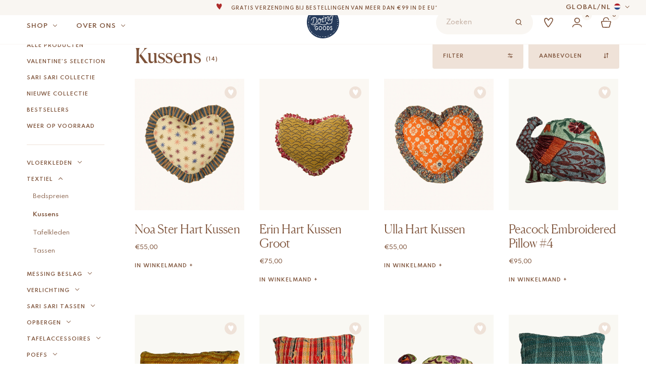

--- FILE ---
content_type: text/html; charset=UTF-8
request_url: https://www.doing-goods.com/nl-nl/textiel/kussens/
body_size: 32438
content:
<!doctype html>
<html lang="nl-nl">

<head>
    <meta charset="utf-8">
    <meta http-equiv="X-UA-Compatible" content="IE=edge,chrome=1">
    <meta name="viewport" content="width=device-width, minimum-scale=1.0, maximum-scale=1.0" />

    <title>Kussens - Doing Goods</title>
<link data-rocket-prefetch href="https://fonts.googleapis.com" rel="dns-prefetch">
<link data-rocket-prefetch href="https://connect.getflowbox.com" rel="dns-prefetch">
<link data-rocket-prefetch href="https://analytics.tiktok.com" rel="dns-prefetch">
<link data-rocket-prefetch href="https://connect.facebook.net" rel="dns-prefetch">
<link data-rocket-prefetch href="https://scripts.clarity.ms" rel="dns-prefetch">
<link data-rocket-prefetch href="https://consent.cookiebot.com" rel="dns-prefetch">
<link data-rocket-prefetch href="https://www.clarity.ms" rel="dns-prefetch">
<link data-rocket-prefetch href="https://scripts.simpleanalyticscdn.com" rel="dns-prefetch">
<link data-rocket-prefetch href="https://www.dwin1.com" rel="dns-prefetch">
<link data-rocket-prefetch href="https://data.doing-goods.com" rel="dns-prefetch">
<link data-rocket-prefetch href="https://navigator-analytics.tweakwise.com" rel="dns-prefetch">
<link data-rocket-prefetch href="https://s.pinimg.com" rel="dns-prefetch">
<link data-rocket-prefetch href="https://static-tracking.klaviyo.com" rel="dns-prefetch">
<link data-rocket-prefetch href="https://static.klaviyo.com" rel="dns-prefetch">
<link data-rocket-prefetch href="https://d5yoctgpv4cpx.cloudfront.net" rel="dns-prefetch">
<link data-rocket-prefetch href="https://cdn.jsdelivr.net" rel="dns-prefetch">
<link data-rocket-prefetch href="https://consentcdn.cookiebot.com" rel="dns-prefetch">
<link data-rocket-preload as="style" href="https://fonts.googleapis.com/css2?family=Spartan:wght@400;500;600;700&#038;display=swap" rel="preload">
<link href="https://fonts.googleapis.com/css2?family=Spartan:wght@400;500;600;700&#038;display=swap" media="print" onload="this.media=&#039;all&#039;" rel="stylesheet">
<noscript data-wpr-hosted-gf-parameters=""><link rel="stylesheet" href="https://fonts.googleapis.com/css2?family=Spartan:wght@400;500;600;700&#038;display=swap"></noscript><link rel="preload" data-rocket-preload as="image" href="https://www.doing-goods.com/wp-content/uploads/2025/02/Noa-Star-Heart-Pillow-Doing-Goods-1.40.10.101.099.5-front-off-white-web-768x922.jpg" fetchpriority="high">

    <meta name="author" content="Doing Goods">
    <meta name="copyright" content="Copyright (c) 2026 Doing Goods."/>

    <meta name="google-site-verification" content="8JjVuoUAfO4poHqCyMkkeWQAENJok3dYUFLwiConPqQ" />
    <meta name="google-site-verification" content="XK4L02SPoeEGg2czDonErGzqDoIawDlh-YKTxB6UZuw" />
    <meta name="p:domain_verify" content="e120096c42c680fea5824eaec3096456"/>

        <link rel="preload" href="https://www.doing-goods.com/wp-content/themes/doinggoods/dist/fonts/Canela-Web-Light.woff2" as="font" type="font/woff2" crossorigin="anonymous">
    <link rel="preload" href="https://www.doing-goods.com/wp-content/themes/doinggoods/dist/fonts/Canela-Web-Regular.woff2" as="font" type="font/woff2" crossorigin="anonymous">

<style>
                    @font-face {
                    font-family: Canela-Web;
                    src: url('https://www.doing-goods.com/wp-content/themes/doinggoods/dist/fonts/Canela-Web-Light.woff2') format('woff2');
                    font-weight: 300;
                    font-style: normal;
                    font-display: swap;
                }
                    @font-face {
                    font-family: Canela-Web;
                    src: url('https://www.doing-goods.com/wp-content/themes/doinggoods/dist/fonts/Canela-Web-Regular.woff2') format('woff2');
                    font-weight: 400;
                    font-style: normal;
                    font-display: swap;
                }
    
</style>

    <meta name='robots' content='index, follow, max-image-preview:large, max-snippet:-1, max-video-preview:-1' />
<link rel="alternate" hreflang="en" href="https://www.doing-goods.com/textiles/pillows/" />
<link rel="alternate" hreflang="de-de" href="https://www.doing-goods.com/de/textilien/kissen/" />
<link rel="alternate" hreflang="nl-nl" href="https://www.doing-goods.com/nl-nl/textiel/kussens/" />
<link rel="alternate" hreflang="fr-fr" href="https://www.doing-goods.com/fr/textiles-fr/coussins/" />
<link rel="alternate" hreflang="x-default" href="https://www.doing-goods.com/textiles/pillows/" />
<link rel="alternate" hreflang="en-us" href="https://www.doing-goods.com/us-en/textiles-us-en/pillows-us-en/" />

	<!-- This site is optimized with the Yoast SEO plugin v26.8 - https://yoast.com/product/yoast-seo-wordpress/ -->
	<link rel="canonical" href="https://www.doing-goods.com/nl-nl/textiel/kussens/" />
	<meta property="og:locale" content="nl_NL" />
	<meta property="og:type" content="article" />
	<meta property="og:title" content="Kussens - Doing Goods" />
	<meta property="og:url" content="https://www.doing-goods.com/nl-nl/textiel/kussens/" />
	<meta property="og:site_name" content="Doing Goods" />
	<meta property="og:image" content="https://www.doing-goods.com/wp-content/uploads/2020/09/doing-goods-shareimage.png" />
	<meta property="og:image:width" content="1200" />
	<meta property="og:image:height" content="630" />
	<meta property="og:image:type" content="image/png" />
	<meta name="twitter:card" content="summary_large_image" />
	<script type="application/ld+json" class="yoast-schema-graph">{"@context":"https://schema.org","@graph":[{"@type":"CollectionPage","@id":"https://www.doing-goods.com/nl-nl/textiel/kussens/","url":"https://www.doing-goods.com/nl-nl/textiel/kussens/","name":"Kussens - Doing Goods","isPartOf":{"@id":"https://www.doing-goods.com/nl-nl/#website"},"primaryImageOfPage":{"@id":"https://www.doing-goods.com/nl-nl/textiel/kussens/#primaryimage"},"image":{"@id":"https://www.doing-goods.com/nl-nl/textiel/kussens/#primaryimage"},"thumbnailUrl":"https://www.doing-goods.com/wp-content/uploads/2025/02/Noa-Star-Heart-Pillow-Doing-Goods-1.40.10.101.099.5-front-off-white-web.jpg","breadcrumb":{"@id":"https://www.doing-goods.com/nl-nl/textiel/kussens/#breadcrumb"},"inLanguage":"nl-NL"},{"@type":"ImageObject","inLanguage":"nl-NL","@id":"https://www.doing-goods.com/nl-nl/textiel/kussens/#primaryimage","url":"https://www.doing-goods.com/wp-content/uploads/2025/02/Noa-Star-Heart-Pillow-Doing-Goods-1.40.10.101.099.5-front-off-white-web.jpg","contentUrl":"https://www.doing-goods.com/wp-content/uploads/2025/02/Noa-Star-Heart-Pillow-Doing-Goods-1.40.10.101.099.5-front-off-white-web.jpg","width":1000,"height":1200},{"@type":"BreadcrumbList","@id":"https://www.doing-goods.com/nl-nl/textiel/kussens/#breadcrumb","itemListElement":[{"@type":"ListItem","position":1,"name":"Home","item":"https://www.doing-goods.com/nl-nl/"},{"@type":"ListItem","position":2,"name":"Textiel","item":"https://www.doing-goods.com/nl-nl/textiel/"},{"@type":"ListItem","position":3,"name":"Kussens"}]},{"@type":"WebSite","@id":"https://www.doing-goods.com/nl-nl/#website","url":"https://www.doing-goods.com/nl-nl/","name":"Doing Goods","description":"Your home sweet home for all those imperfect and fun homeware items","potentialAction":[{"@type":"SearchAction","target":{"@type":"EntryPoint","urlTemplate":"https://www.doing-goods.com/nl-nl/?s={search_term_string}"},"query-input":{"@type":"PropertyValueSpecification","valueRequired":true,"valueName":"search_term_string"}}],"inLanguage":"nl-NL"}]}</script>
	<!-- / Yoast SEO plugin. -->


<script type='application/javascript'  id='pys-version-script'>console.log('PixelYourSite Free version 11.1.5.2');</script>
<link rel='dns-prefetch' href='//static.klaviyo.com' />
<link rel='dns-prefetch' href='//www.dwin1.com' />
<link rel='dns-prefetch' href='//cdn.jsdelivr.net' />
<link href='https://fonts.gstatic.com' crossorigin rel='preconnect' />

    <style>
        #wp-admin-bar-ll-env-badge .ab-item {
            background-color: #ca8a04 !important;
            color: white !important;
            font-weight: 600 !important;
            border-radius: 4px !important;
            padding: 0 8px !important;
            margin: 5px 10px !important;
            height: 22px !important;
            line-height: 22px !important;
        }
    </style>
    <style id='wp-img-auto-sizes-contain-inline-css' type='text/css'>
img:is([sizes=auto i],[sizes^="auto," i]){contain-intrinsic-size:3000px 1500px}
/*# sourceURL=wp-img-auto-sizes-contain-inline-css */
</style>
<link rel='stylesheet' id='sbi_styles-css' href='https://www.doing-goods.com/wp-content/plugins/instagram-feed/css/sbi-styles.min.css?ver=6.10.0' type='text/css' media='all' />
<style id='classic-theme-styles-inline-css' type='text/css'>
/*! This file is auto-generated */
.wp-block-button__link{color:#fff;background-color:#32373c;border-radius:9999px;box-shadow:none;text-decoration:none;padding:calc(.667em + 2px) calc(1.333em + 2px);font-size:1.125em}.wp-block-file__button{background:#32373c;color:#fff;text-decoration:none}
/*# sourceURL=/wp-includes/css/classic-themes.min.css */
</style>
<link rel='stylesheet' id='sendcloud-checkout-css-css' href='https://www.doing-goods.com/wp-content/plugins/sendcloud-shipping/resources/css/sendcloud-checkout.css?ver=2.4.5' type='text/css' media='all' />
<link rel='stylesheet' id='main-css' href='https://www.doing-goods.com/wp-content/themes/doinggoods/dist/assets/main-CNeHLsBG.css?ver=6.9' type='text/css' media='all' />
<link rel='stylesheet' id='mollie-applepaydirect-css' href='https://www.doing-goods.com/wp-content/plugins/mollie-payments-for-woocommerce/public/css/mollie-applepaydirect.min.css?ver=1769422007' type='text/css' media='screen' />
<script type="text/javascript" id="wpml-cookie-js-extra">
/* <![CDATA[ */
var wpml_cookies = {"wp-wpml_current_language":{"value":"nl-nl","expires":1,"path":"/"}};
var wpml_cookies = {"wp-wpml_current_language":{"value":"nl-nl","expires":1,"path":"/"}};
//# sourceURL=wpml-cookie-js-extra
/* ]]> */
</script>
<script type="text/javascript" src="https://www.doing-goods.com/wp-content/plugins/sitepress-multilingual-cms/res/js/cookies/language-cookie.js" id="wpml-cookie-js" defer="defer" data-wp-strategy="defer"></script>
<script type="text/javascript" id="jquery-core-js-extra">
/* <![CDATA[ */
var pysFacebookRest = {"restApiUrl":"https://www.doing-goods.com/nl-nl/wp-json/pys-facebook/v1/event","debug":""};
//# sourceURL=jquery-core-js-extra
/* ]]> */
</script>
<script type="text/javascript" src="https://www.doing-goods.com/wp-includes/js/jquery/jquery.min.js" id="jquery-core-js"></script>
<script type="text/javascript" src="https://www.doing-goods.com/wp-includes/js/jquery/jquery-migrate.min.js" id="jquery-migrate-js"></script>
<script type="text/javascript" id="sbi_scripts-js-extra">
/* <![CDATA[ */
var sb_instagram_js_options = {"font_method":"svg","resized_url":"https://www.doing-goods.com/wp-content/uploads/sb-instagram-feed-images/","placeholder":"https://www.doing-goods.com/wp-content/plugins/instagram-feed/img/placeholder.png","ajax_url":"https://www.doing-goods.com/wp-admin/admin-ajax.php"};
//# sourceURL=sbi_scripts-js-extra
/* ]]> */
</script>
<script type="text/javascript" src="https://www.doing-goods.com/wp-content/plugins/instagram-feed/js/sbi-scripts.min.js" id="sbi_scripts-js"></script>
<script type="text/javascript" src="https://www.doing-goods.com/wp-content/plugins/pixelyoursite/dist/scripts/jquery.bind-first-0.2.3.min.js" id="jquery-bind-first-js"></script>
<script type="text/javascript" src="https://www.doing-goods.com/wp-content/plugins/pixelyoursite/dist/scripts/js.cookie-2.1.3.min.js" id="js-cookie-pys-js"></script>
<script type="text/javascript" src="https://www.doing-goods.com/wp-content/plugins/pixelyoursite/dist/scripts/tld.min.js" id="js-tld-js"></script>
<script type="text/javascript" id="pys-js-extra">
/* <![CDATA[ */
var pysOptions = {"staticEvents":{"facebook":{"woo_view_category":[{"delay":0,"type":"static","name":"ViewCategory","pixelIds":["350220765920391"],"eventID":"a767b328-2617-4338-a9fd-f7e056b5de21","params":{"content_type":"product","content_category":"Textiel","content_name":"Kussens","content_ids":["69317","124012","404387","418711","417389"],"page_title":"Kussens","post_type":"product_cat","post_id":192,"plugin":"PixelYourSite","user_role":"guest","event_url":"www.doing-goods.com/nl-nl/textiel/kussens/"},"e_id":"woo_view_category","ids":[],"hasTimeWindow":false,"timeWindow":0,"woo_order":"","edd_order":""}],"init_event":[{"delay":0,"type":"static","ajaxFire":false,"name":"PageView","pixelIds":["350220765920391"],"eventID":"8bcaf0bf-ba75-4db0-a1a9-dfcce8d41c69","params":{"page_title":"Kussens","post_type":"product_cat","post_id":192,"plugin":"PixelYourSite","user_role":"guest","event_url":"www.doing-goods.com/nl-nl/textiel/kussens/"},"e_id":"init_event","ids":[],"hasTimeWindow":false,"timeWindow":0,"woo_order":"","edd_order":""}]}},"dynamicEvents":{"woo_add_to_cart_on_button_click":{"facebook":{"delay":0,"type":"dyn","name":"AddToCart","pixelIds":["350220765920391"],"eventID":"56f41d48-f85d-4327-a008-52815f396969","params":{"page_title":"Kussens","post_type":"product_cat","post_id":192,"plugin":"PixelYourSite","user_role":"guest","event_url":"www.doing-goods.com/nl-nl/textiel/kussens/"},"e_id":"woo_add_to_cart_on_button_click","ids":[],"hasTimeWindow":false,"timeWindow":0,"woo_order":"","edd_order":""}}},"triggerEvents":[],"triggerEventTypes":[],"facebook":{"pixelIds":["350220765920391"],"advancedMatching":{"external_id":"acfeddffdfbcabdacffcfab"},"advancedMatchingEnabled":true,"removeMetadata":false,"wooVariableAsSimple":false,"serverApiEnabled":true,"wooCRSendFromServer":false,"send_external_id":null,"enabled_medical":false,"do_not_track_medical_param":["event_url","post_title","page_title","landing_page","content_name","categories","category_name","tags"],"meta_ldu":false},"debug":"","siteUrl":"https://www.doing-goods.com","ajaxUrl":"https://www.doing-goods.com/wp-admin/admin-ajax.php","ajax_event":"7c0312b0ac","enable_remove_download_url_param":"1","cookie_duration":"7","last_visit_duration":"60","enable_success_send_form":"","ajaxForServerEvent":"1","ajaxForServerStaticEvent":"1","useSendBeacon":"1","send_external_id":"1","external_id_expire":"180","track_cookie_for_subdomains":"1","google_consent_mode":"1","gdpr":{"ajax_enabled":false,"all_disabled_by_api":false,"facebook_disabled_by_api":false,"analytics_disabled_by_api":false,"google_ads_disabled_by_api":false,"pinterest_disabled_by_api":false,"bing_disabled_by_api":false,"reddit_disabled_by_api":false,"externalID_disabled_by_api":false,"facebook_prior_consent_enabled":true,"analytics_prior_consent_enabled":true,"google_ads_prior_consent_enabled":null,"pinterest_prior_consent_enabled":true,"bing_prior_consent_enabled":true,"cookiebot_integration_enabled":false,"cookiebot_facebook_consent_category":"marketing","cookiebot_analytics_consent_category":"statistics","cookiebot_tiktok_consent_category":"marketing","cookiebot_google_ads_consent_category":"marketing","cookiebot_pinterest_consent_category":"marketing","cookiebot_bing_consent_category":"marketing","consent_magic_integration_enabled":false,"real_cookie_banner_integration_enabled":false,"cookie_notice_integration_enabled":false,"cookie_law_info_integration_enabled":false,"analytics_storage":{"enabled":true,"value":"granted","filter":false},"ad_storage":{"enabled":true,"value":"granted","filter":false},"ad_user_data":{"enabled":true,"value":"granted","filter":false},"ad_personalization":{"enabled":true,"value":"granted","filter":false}},"cookie":{"disabled_all_cookie":false,"disabled_start_session_cookie":false,"disabled_advanced_form_data_cookie":false,"disabled_landing_page_cookie":false,"disabled_first_visit_cookie":false,"disabled_trafficsource_cookie":false,"disabled_utmTerms_cookie":false,"disabled_utmId_cookie":false},"tracking_analytics":{"TrafficSource":"direct","TrafficLanding":"undefined","TrafficUtms":[],"TrafficUtmsId":[]},"GATags":{"ga_datalayer_type":"default","ga_datalayer_name":"dataLayerPYS"},"woo":{"enabled":true,"enabled_save_data_to_orders":true,"addToCartOnButtonEnabled":true,"addToCartOnButtonValueEnabled":true,"addToCartOnButtonValueOption":"price","singleProductId":null,"removeFromCartSelector":"form.woocommerce-cart-form .remove","addToCartCatchMethod":"add_cart_js","is_order_received_page":false,"containOrderId":false},"edd":{"enabled":false},"cache_bypass":"1769519356"};
//# sourceURL=pys-js-extra
/* ]]> */
</script>
<script type="text/javascript" src="https://www.doing-goods.com/wp-content/plugins/pixelyoursite/dist/scripts/public.js" id="pys-js"></script>
<script type="text/javascript" id="wc-settings-dep-in-header-js-after">
/* <![CDATA[ */
console.warn( "Scripts that have a dependency on [wc-settings, wc-blocks-checkout] must be loaded in the footer, klaviyo-klaviyo-checkout-block-editor-script was registered to load in the header, but has been switched to load in the footer instead. See https://github.com/woocommerce/woocommerce-gutenberg-products-block/pull/5059" );
console.warn( "Scripts that have a dependency on [wc-settings, wc-blocks-checkout] must be loaded in the footer, klaviyo-klaviyo-checkout-block-view-script was registered to load in the header, but has been switched to load in the footer instead. See https://github.com/woocommerce/woocommerce-gutenberg-products-block/pull/5059" );
//# sourceURL=wc-settings-dep-in-header-js-after
/* ]]> */
</script>
<!-- breadcrumb Schema optimized by Schema Pro --><script type="application/ld+json">{"@context":"https:\/\/schema.org","@type":"BreadcrumbList","itemListElement":[{"@type":"ListItem","position":1,"item":{"@id":"https:\/\/www.doing-goods.com\/nl-nl\/","name":"Home"}},{"@type":"ListItem","position":2,"item":{"@id":"https:\/\/www.doing-goods.com\/nl-nl\/textiel\/","name":"Textiel"}},{"@type":"ListItem","position":3,"item":{"@id":"https:\/\/www.doing-goods.com\/nl-nl\/textiel\/kussens\/","name":"Kussens"}}]}</script><!-- / breadcrumb Schema optimized by Schema Pro --><meta name="p:domain_verify" content="c73bce198281d0bff276c2d6d3228dd5"/>	<noscript><style>.woocommerce-product-gallery{ opacity: 1 !important; }</style></noscript>
				<style id="wpsp-style-frontend"></style>
			
    <link rel="shortcut icon" href="https://www.doing-goods.com/wp-content/themes/doinggoods/dist/images/favicon.png" type="image/x-icon" />

    

    <script>
      (function(d, id) {
        if (!window.flowbox) { var f = function () { f.q.push(arguments); }; f.q = []; window.flowbox = f; }
        if (d.getElementById(id)) {return;}
        var s = d.createElement('script'), fjs = d.scripts[d.scripts.length - 1]; s.id = id; s.async = true;
        s.src = 'https://connect.getflowbox.com/flowbox.js';
        fjs.parentNode.insertBefore(s, fjs);
      })(document, 'flowbox-js-embed');
    </script>

    
<!-- Google Tag Manager -->
<script>(function(w,d,s,l,i){w[l]=w[l]||[];w[l].push({'gtm.start':new Date().getTime(),event:'gtm.js'});var f=d.getElementsByTagName(s)[0],j=d.createElement(s);j.async=true;j.src="https://data.doing-goods.com/apiuodkeyt.js?"+i;f.parentNode.insertBefore(j,f);})(window,document,'script','dataLayer','4ir6z=aWQ9R1RNLVQ5RDdQSjk%3D&page=1');</script>
<!-- End Google Tag Manager -->

    <style>
                    .tag-style-nieuw {
                    color: #ffff !important;
                    background-color: #1d2a46 !important;
                }
                </style>
<link rel='stylesheet' id='wc-blocks-style-css' href='https://www.doing-goods.com/wp-content/plugins/woocommerce/assets/client/blocks/wc-blocks.css?ver=wc-10.4.3' type='text/css' media='all' />
<style id='global-styles-inline-css' type='text/css'>
:root{--wp--preset--aspect-ratio--square: 1;--wp--preset--aspect-ratio--4-3: 4/3;--wp--preset--aspect-ratio--3-4: 3/4;--wp--preset--aspect-ratio--3-2: 3/2;--wp--preset--aspect-ratio--2-3: 2/3;--wp--preset--aspect-ratio--16-9: 16/9;--wp--preset--aspect-ratio--9-16: 9/16;--wp--preset--color--black: #000000;--wp--preset--color--cyan-bluish-gray: #abb8c3;--wp--preset--color--white: #ffffff;--wp--preset--color--pale-pink: #f78da7;--wp--preset--color--vivid-red: #cf2e2e;--wp--preset--color--luminous-vivid-orange: #ff6900;--wp--preset--color--luminous-vivid-amber: #fcb900;--wp--preset--color--light-green-cyan: #7bdcb5;--wp--preset--color--vivid-green-cyan: #00d084;--wp--preset--color--pale-cyan-blue: #8ed1fc;--wp--preset--color--vivid-cyan-blue: #0693e3;--wp--preset--color--vivid-purple: #9b51e0;--wp--preset--gradient--vivid-cyan-blue-to-vivid-purple: linear-gradient(135deg,rgb(6,147,227) 0%,rgb(155,81,224) 100%);--wp--preset--gradient--light-green-cyan-to-vivid-green-cyan: linear-gradient(135deg,rgb(122,220,180) 0%,rgb(0,208,130) 100%);--wp--preset--gradient--luminous-vivid-amber-to-luminous-vivid-orange: linear-gradient(135deg,rgb(252,185,0) 0%,rgb(255,105,0) 100%);--wp--preset--gradient--luminous-vivid-orange-to-vivid-red: linear-gradient(135deg,rgb(255,105,0) 0%,rgb(207,46,46) 100%);--wp--preset--gradient--very-light-gray-to-cyan-bluish-gray: linear-gradient(135deg,rgb(238,238,238) 0%,rgb(169,184,195) 100%);--wp--preset--gradient--cool-to-warm-spectrum: linear-gradient(135deg,rgb(74,234,220) 0%,rgb(151,120,209) 20%,rgb(207,42,186) 40%,rgb(238,44,130) 60%,rgb(251,105,98) 80%,rgb(254,248,76) 100%);--wp--preset--gradient--blush-light-purple: linear-gradient(135deg,rgb(255,206,236) 0%,rgb(152,150,240) 100%);--wp--preset--gradient--blush-bordeaux: linear-gradient(135deg,rgb(254,205,165) 0%,rgb(254,45,45) 50%,rgb(107,0,62) 100%);--wp--preset--gradient--luminous-dusk: linear-gradient(135deg,rgb(255,203,112) 0%,rgb(199,81,192) 50%,rgb(65,88,208) 100%);--wp--preset--gradient--pale-ocean: linear-gradient(135deg,rgb(255,245,203) 0%,rgb(182,227,212) 50%,rgb(51,167,181) 100%);--wp--preset--gradient--electric-grass: linear-gradient(135deg,rgb(202,248,128) 0%,rgb(113,206,126) 100%);--wp--preset--gradient--midnight: linear-gradient(135deg,rgb(2,3,129) 0%,rgb(40,116,252) 100%);--wp--preset--font-size--small: 13px;--wp--preset--font-size--medium: 20px;--wp--preset--font-size--large: 36px;--wp--preset--font-size--x-large: 42px;--wp--preset--spacing--20: 0.44rem;--wp--preset--spacing--30: 0.67rem;--wp--preset--spacing--40: 1rem;--wp--preset--spacing--50: 1.5rem;--wp--preset--spacing--60: 2.25rem;--wp--preset--spacing--70: 3.38rem;--wp--preset--spacing--80: 5.06rem;--wp--preset--shadow--natural: 6px 6px 9px rgba(0, 0, 0, 0.2);--wp--preset--shadow--deep: 12px 12px 50px rgba(0, 0, 0, 0.4);--wp--preset--shadow--sharp: 6px 6px 0px rgba(0, 0, 0, 0.2);--wp--preset--shadow--outlined: 6px 6px 0px -3px rgb(255, 255, 255), 6px 6px rgb(0, 0, 0);--wp--preset--shadow--crisp: 6px 6px 0px rgb(0, 0, 0);}:where(.is-layout-flex){gap: 0.5em;}:where(.is-layout-grid){gap: 0.5em;}body .is-layout-flex{display: flex;}.is-layout-flex{flex-wrap: wrap;align-items: center;}.is-layout-flex > :is(*, div){margin: 0;}body .is-layout-grid{display: grid;}.is-layout-grid > :is(*, div){margin: 0;}:where(.wp-block-columns.is-layout-flex){gap: 2em;}:where(.wp-block-columns.is-layout-grid){gap: 2em;}:where(.wp-block-post-template.is-layout-flex){gap: 1.25em;}:where(.wp-block-post-template.is-layout-grid){gap: 1.25em;}.has-black-color{color: var(--wp--preset--color--black) !important;}.has-cyan-bluish-gray-color{color: var(--wp--preset--color--cyan-bluish-gray) !important;}.has-white-color{color: var(--wp--preset--color--white) !important;}.has-pale-pink-color{color: var(--wp--preset--color--pale-pink) !important;}.has-vivid-red-color{color: var(--wp--preset--color--vivid-red) !important;}.has-luminous-vivid-orange-color{color: var(--wp--preset--color--luminous-vivid-orange) !important;}.has-luminous-vivid-amber-color{color: var(--wp--preset--color--luminous-vivid-amber) !important;}.has-light-green-cyan-color{color: var(--wp--preset--color--light-green-cyan) !important;}.has-vivid-green-cyan-color{color: var(--wp--preset--color--vivid-green-cyan) !important;}.has-pale-cyan-blue-color{color: var(--wp--preset--color--pale-cyan-blue) !important;}.has-vivid-cyan-blue-color{color: var(--wp--preset--color--vivid-cyan-blue) !important;}.has-vivid-purple-color{color: var(--wp--preset--color--vivid-purple) !important;}.has-black-background-color{background-color: var(--wp--preset--color--black) !important;}.has-cyan-bluish-gray-background-color{background-color: var(--wp--preset--color--cyan-bluish-gray) !important;}.has-white-background-color{background-color: var(--wp--preset--color--white) !important;}.has-pale-pink-background-color{background-color: var(--wp--preset--color--pale-pink) !important;}.has-vivid-red-background-color{background-color: var(--wp--preset--color--vivid-red) !important;}.has-luminous-vivid-orange-background-color{background-color: var(--wp--preset--color--luminous-vivid-orange) !important;}.has-luminous-vivid-amber-background-color{background-color: var(--wp--preset--color--luminous-vivid-amber) !important;}.has-light-green-cyan-background-color{background-color: var(--wp--preset--color--light-green-cyan) !important;}.has-vivid-green-cyan-background-color{background-color: var(--wp--preset--color--vivid-green-cyan) !important;}.has-pale-cyan-blue-background-color{background-color: var(--wp--preset--color--pale-cyan-blue) !important;}.has-vivid-cyan-blue-background-color{background-color: var(--wp--preset--color--vivid-cyan-blue) !important;}.has-vivid-purple-background-color{background-color: var(--wp--preset--color--vivid-purple) !important;}.has-black-border-color{border-color: var(--wp--preset--color--black) !important;}.has-cyan-bluish-gray-border-color{border-color: var(--wp--preset--color--cyan-bluish-gray) !important;}.has-white-border-color{border-color: var(--wp--preset--color--white) !important;}.has-pale-pink-border-color{border-color: var(--wp--preset--color--pale-pink) !important;}.has-vivid-red-border-color{border-color: var(--wp--preset--color--vivid-red) !important;}.has-luminous-vivid-orange-border-color{border-color: var(--wp--preset--color--luminous-vivid-orange) !important;}.has-luminous-vivid-amber-border-color{border-color: var(--wp--preset--color--luminous-vivid-amber) !important;}.has-light-green-cyan-border-color{border-color: var(--wp--preset--color--light-green-cyan) !important;}.has-vivid-green-cyan-border-color{border-color: var(--wp--preset--color--vivid-green-cyan) !important;}.has-pale-cyan-blue-border-color{border-color: var(--wp--preset--color--pale-cyan-blue) !important;}.has-vivid-cyan-blue-border-color{border-color: var(--wp--preset--color--vivid-cyan-blue) !important;}.has-vivid-purple-border-color{border-color: var(--wp--preset--color--vivid-purple) !important;}.has-vivid-cyan-blue-to-vivid-purple-gradient-background{background: var(--wp--preset--gradient--vivid-cyan-blue-to-vivid-purple) !important;}.has-light-green-cyan-to-vivid-green-cyan-gradient-background{background: var(--wp--preset--gradient--light-green-cyan-to-vivid-green-cyan) !important;}.has-luminous-vivid-amber-to-luminous-vivid-orange-gradient-background{background: var(--wp--preset--gradient--luminous-vivid-amber-to-luminous-vivid-orange) !important;}.has-luminous-vivid-orange-to-vivid-red-gradient-background{background: var(--wp--preset--gradient--luminous-vivid-orange-to-vivid-red) !important;}.has-very-light-gray-to-cyan-bluish-gray-gradient-background{background: var(--wp--preset--gradient--very-light-gray-to-cyan-bluish-gray) !important;}.has-cool-to-warm-spectrum-gradient-background{background: var(--wp--preset--gradient--cool-to-warm-spectrum) !important;}.has-blush-light-purple-gradient-background{background: var(--wp--preset--gradient--blush-light-purple) !important;}.has-blush-bordeaux-gradient-background{background: var(--wp--preset--gradient--blush-bordeaux) !important;}.has-luminous-dusk-gradient-background{background: var(--wp--preset--gradient--luminous-dusk) !important;}.has-pale-ocean-gradient-background{background: var(--wp--preset--gradient--pale-ocean) !important;}.has-electric-grass-gradient-background{background: var(--wp--preset--gradient--electric-grass) !important;}.has-midnight-gradient-background{background: var(--wp--preset--gradient--midnight) !important;}.has-small-font-size{font-size: var(--wp--preset--font-size--small) !important;}.has-medium-font-size{font-size: var(--wp--preset--font-size--medium) !important;}.has-large-font-size{font-size: var(--wp--preset--font-size--large) !important;}.has-x-large-font-size{font-size: var(--wp--preset--font-size--x-large) !important;}
/*# sourceURL=global-styles-inline-css */
</style>
<style id="rocket-lazyrender-inline-css">[data-wpr-lazyrender] {content-visibility: auto;}</style><meta name="generator" content="WP Rocket 3.20.3" data-wpr-features="wpr_preconnect_external_domains wpr_automatic_lazy_rendering wpr_oci wpr_desktop" /></head>

<body class="archive tax-product_cat term-kussens term-192 wp-theme-doinggoods theme-doinggoods woocommerce woocommerce-page woocommerce-no-js wp-schema-pro-2.10.6">
    
<!-- Google Tag Manager (noscript) -->
<noscript><iframe src="https://data.doing-goods.com/ns.html?id=GTM-T9D7PJ9" height="0" width="0" style="display:none;visibility:hidden"></iframe></noscript>
<!-- End Google Tag Manager (noscript) -->


    <header class="header js-header  "  id="page-header">
        <div  class="js-header-marquee header__marquee bg-beige flex c-brown">
                        <div  class="header__language hidden-mobile">
                <div class="language-switch flex items-center text-12 js-regio-toggle">
    <span class="js-current-country">global</span>
    <span>/</span>
    <span>nl</span>
    <div class="js-current-flag language-switch__flag flag-icon-background flag-icon-nl"></div>
</div>
            </div>
                        <div  class="js-marquee header__marquee__single text-10 flex flex-col">
                                                                                        <p>
                                <a href="https://www.doing-goods.com/nl-nl/verzenden-bezorgen/">
                                    <i></i>
                                    Gratis verzending bij bestellingen van meer dan €99 in de EU*                                </a>
                            </p>
                                                                                                                                    <p>
                                <i></i>
                                Een schatkist vol imperfecte en leuke woonaccessoires                            </p>
                                                                                                                                    <p>
                                <i></i>
                                We streven ernaar je items binnen 1 tot 2 werkdagen te verzenden                            </p>
                                                                                                                                    <p>
                                <i></i>
                                Al onze producten zijn 100% handgemaakt                             </p>
                                                                                                                                    <p>
                                <a href="https://www.doing-goods.com/nl-nl/sarisari">
                                    <i></i>
                                    Onze nieuwe collectie Sari Sari is nu verkrijgbaar!                                </a>
                            </p>
                                                                                                                                    <p>
                                <a href="https://www.doing-goods.com/nl-nl/b-corp/">
                                    <i></i>
                                    Wij zijn trots op onze B Corp-certificering!                                </a>
                            </p>
                                                            
                                                                                                                        <p>
                                    <a href="https://www.doing-goods.com/nl-nl/verzenden-bezorgen/">
                                        <i></i>
                                        Gratis verzending bij bestellingen van meer dan €99 in de EU*                                    </a>
                                </p>
                                                                                                                                                                                                                                                                                        </div>
        </div>

        <div  class="js-header-inner header__main bg-white flex flex-col items-center">
            <div  class="w-full h-full">
                <div class="grid grid-cols-24 h-full">
                    <div class="header__wrapper relative col-start-1 col-span-24 lg:col-start-2 lg:col-span-22 flex justify-between items-center">
                        <div class="flex items-center hidden-desktop">
                            <button class="header__nav-toggle hidden-desktop  js-nav-toggle" aria-label="Toggle menu">
                                <span></span>
                                <span></span>
                                <span></span>
                                 <svg width="20" height="20" viewBox="0 0 20 20" fill="none" xmlns="http://www.w3.org/2000/svg"><path d="m4 4.5 11.455 11.455M4 15.727 15.455 4.272" stroke="#7D5239" stroke-width="1.8" stroke-linecap="round"/></svg>
                            </button>
                                                        <span class="header__search search js-search-toggle"></span>
                                                    </div>

                        <nav class="header__nav js-nav text-10 lg:h-full ">
                                                            <li id="menu-item-19235" class="has-mega-menu has-mega-menu-main menu-item menu-item-type-post_type menu-item-object-page menu-item-19235"><a href="https://www.doing-goods.com/nl-nl/shop/">Shop</a></li>
<li id="menu-item-442205" class="has-mega-menu has-mega-menu-about menu-item menu-item-type-custom menu-item-object-custom menu-item-442205"><a href="#">Over ons</a></li>
<li id="menu-item-442206" class="has-mega-menu has-mega-menu-service hidden-desktop menu-item menu-item-type-custom menu-item-object-custom menu-item-442206"><a href="#">Service</a></li>

                                <div class="header__nav__footer hidden-desktop bg-sand">
                                    <div class="language-switch flex items-center text-12 js-regio-toggle">
    <span class="js-current-country">global</span>
    <span>/</span>
    <span>nl</span>
    <div class="js-current-flag language-switch__flag flag-icon-background flag-icon-nl"></div>
</div>
                                    <ul class="social">
            <li class="social__list">
            <a href="https://www.facebook.com/doinggoods/" class="social__list__icon facebook" target="_blank" rel="noopener">
                <svg xmlns="http://www.w3.org/2000/svg" viewBox="0 0 9 20"><defs/><path fill="#7D5239" fill-rule="evenodd" d="M1.93668626 3.71842869v2.64346403H0v3.23243806h1.93668626V19.2h3.9783647V9.59459862H8.5847184s.25002604-1.54992932.37122238-3.24462466H5.93009449V4.13982591c0-.33033257.43376237-.77467451.86248047-.77467451h2.16756193V0H6.0129901C1.83834536-.0002232 1.93668626 3.23542891 1.93668626 3.71842869z"/></svg>
            </a>
        </li>
    
            <li class="social__list">
            <a href="https://www.instagram.com/doinggoods/" class="social__list__icon instagram" target="_blank" rel="noopener">
                <svg xmlns="http://www.w3.org/2000/svg" viewBox="0 0 21 20"><defs/><g fill="#7D5239" fill-rule="evenodd"><path d="M14.7848146.8H6.22929465C3.32388288.8.960137 3.16385882.960137 6.06927059v8.55552001c0 2.9055247 2.36374588 5.2692706 5.26915765 5.2692706h8.55551995c2.9056377 0 5.2693836-2.3638588 5.2693836-5.2692706V6.06927059C20.0543111 3.16385882 17.6904523.8 14.7848146.8zm3.5753789 13.8247906c0 1.9713882-1.6038777 3.5751529-3.5752659 3.5751529H6.22929465c-1.9712753.000113-3.57504-1.6037647-3.57504-3.5751529V6.06927059c0-1.9712753 1.6037647-3.57515294 3.57504-3.57515294h8.55551995c1.9713883 0 3.5752659 1.60387764 3.5752659 3.57515294v8.55552001h.000113z"/><path d="M10.50716759 5.4272c-2.71296 0-4.92005647 2.20709647-4.92005647 4.92005647 0 2.71284703 2.20709647 4.91983063 4.92005647 4.91983063 2.71296001 0 4.92005651-2.2069836 4.92005651-4.91983063 0-2.71296-2.2070965-4.92005647-4.92005651-4.92005647zm0 8.1456565c-1.77871059 0-3.22593883-1.4470024-3.22593883-3.22571297 0-1.77882353 1.4471153-3.22593882 3.22593883-3.22593882 1.77882351 0 3.22593881 1.44711529 3.22593881 3.22593882 0 1.77871057-1.4472282 3.22571297-3.22593881 3.22571297zM15.6335676 3.99070118c-.3264 0-.64704.13214117-.877553.36367058-.2316423.2304-.3648.55115295-.3648.87868236 0 .32651294.1332706.64715294.3648.87868235.2304.2304.551153.36367059.877553.36367059.3275294 0 .6471529-.13327059.8786823-.36367059.2315295-.23152941.3636706-.55228235.3636706-.87868235 0-.32752941-.1321411-.64828236-.3636706-.87868236-.2304-.23152941-.5511529-.36367058-.8786823-.36367058z"/></g></svg>
            </a>
        </li>
    
            <li class="social__list">
            <a href="https://nl.pinterest.com/doinggoods/" class="social__list__icon pinterest" target="_blank" rel="noopener">
                <svg xmlns="http://www.w3.org/2000/svg" viewBox="0 0 16 20"><defs/><path fill="#7D5239" fill-rule="nonzero" d="M8.233437.8c-5.2632.0008-8.0608 3.3728-8.0608 7.0496 0 1.7048.9528 3.832 2.4784 4.5064.4352.196.3776-.0432.752-1.4752.0296-.1192.0144-.2224-.0816-.3336-2.1808-2.5224-.4256-7.708 4.6008-7.708 7.2744 0 5.9152 10.0656 1.2656 10.0656-1.1984 0-2.0912-.9408-1.8088-2.1048.3424-1.3864 1.0128-2.8768 1.0128-3.876 0-2.5184-3.752-2.1448-3.752 1.192 0 1.0312.3648 1.7272.3648 1.7272s-1.2072 4.8768-1.4312 5.788c-.3792 1.5424.0512 4.0392.0888 4.2544.0232.1184.156.156.2304.0584.1192-.156 1.5784-2.2376 1.9872-3.7424.1488-.548.7592-2.772.7592-2.772.4024.7264 1.5624 1.3344 2.7984 1.3344 3.6768 0 6.3344-3.232 6.3344-7.2424C15.759037 3.6768 12.468637.8 8.233437.8z"/></svg>
            </a>
        </li>
                <li class="social__list">
            <a href="https://www.tiktok.com/@doinggooods" class="social__list__icon tiktok" target="_blank" rel="noopener">
                <svg viewBox="0 0 12 12" fill="none" xmlns="http://www.w3.org/2000/svg">
<path d="M9.06677 1.88C8.61105 1.35975 8.35991 0.691622 8.3601 0H6.3001V8.26667C6.28422 8.71402 6.09535 9.13775 5.77328 9.44863C5.45121 9.7595 5.02107 9.93327 4.57344 9.93333C3.62677 9.93333 2.8401 9.16 2.8401 8.2C2.8401 7.05333 3.94677 6.19333 5.08677 6.54667V4.44C2.78677 4.13333 0.773438 5.92 0.773438 8.2C0.773438 10.42 2.61344 12 4.56677 12C6.6601 12 8.3601 10.3 8.3601 8.2V4.00667C9.19544 4.60657 10.1983 4.92843 11.2268 4.92667V2.86667C11.2268 2.86667 9.97344 2.92667 9.06677 1.88Z" fill="#7D5239"/>
</svg>
            </a>
        </li>
    </ul>
                                </div>
                                                    </nav>

                        <a href="https://www.doing-goods.com/nl-nl/" class="header__logo" >
                                                            <img src="https://www.doing-goods.com/wp-content/themes/doinggoods/dist/svg/doinggoods-logo.svg" alt="Doing Goods logo">
                                                    </a>

                        <div class="header__actions flex">
                                                                                                <button class="js-search-toggle header__actions__search flex justify-between items-center text-left gap-3 rounded-full bg-beige px-5 py-[calc(14/16*1rem)] -lg:hidden w-48 my-auto">
                                        <span class="opacity-40">Zoeken</span>
                                        <i class="icon-search">
                                            <svg viewBox="0 0 16 16" fill="none" xmlns="http://www.w3.org/2000/svg">
<path d="M6.99968 10.9997C7.52497 10.9997 8.04512 10.8962 8.53042 10.6952C9.01572 10.4942 9.45668 10.1995 9.82811 9.82811C10.1995 9.45668 10.4942 9.01572 10.6952 8.53042C10.8962 8.04512 10.9997 7.52497 10.9997 6.99969C10.9997 6.4744 10.8962 5.95425 10.6952 5.46895C10.4942 4.98365 10.1995 4.54269 9.82811 4.17126C9.45668 3.79982 9.01572 3.50519 8.53042 3.30417C8.04512 3.10315 7.52497 2.99968 6.99968 2.99968C5.93882 2.99968 4.9214 3.42111 4.17126 4.17126C3.42111 4.9214 2.99968 5.93882 2.99968 6.99969C2.99968 8.06055 3.42111 9.07797 4.17126 9.82811C4.9214 10.5783 5.93882 10.9997 6.99968 10.9997ZM11.213 10.2704L13.5997 12.657C13.6633 12.7186 13.714 12.7922 13.7489 12.8735C13.7838 12.9549 13.8021 13.0424 13.8028 13.1309C13.8035 13.2194 13.7866 13.3072 13.753 13.3891C13.7195 13.471 13.6699 13.5454 13.6073 13.6079C13.5446 13.6705 13.4702 13.7199 13.3882 13.7534C13.3063 13.7869 13.2185 13.8037 13.1299 13.8028C13.0414 13.802 12.954 13.7836 12.8726 13.7486C12.7913 13.7136 12.7178 13.6627 12.6564 13.599L10.2697 11.2124C9.19799 12.0443 7.84955 12.4365 6.49885 12.3091C5.14816 12.1818 3.89675 11.5446 2.99939 10.5271C2.10202 9.50956 1.62614 8.18832 1.66863 6.8323C1.71113 5.47629 2.2688 4.18743 3.22812 3.22812C4.18743 2.2688 5.47629 1.71113 6.8323 1.66863C8.18831 1.62614 9.50956 2.10202 10.5271 2.99939C11.5446 3.89675 12.1818 5.14816 12.3091 6.49885C12.4365 7.84955 12.0443 9.19799 11.2124 10.2697L11.213 10.2704Z" fill="#7D5239"/>
</svg>
                                        </i>
                                    </button>

                                <a class="ll-wishlist-counter" href="https://www.doing-goods.com/nl-nl/wishlist-guest/">
            <div class="count">0</div>
        </a>
                                <a
                                    class="header__actions__action account "
                                    href="https://www.doing-goods.com/nl-nl/mijn-account/"
                                    data-no-swup
                                >
                                    <span class="account-logged-in "></span>
                                </a>

                                <a
                                    class="header__actions__action cart js-cart-toggle"
                                    href="https://www.doing-goods.com/nl-nl/winkelkarretje/"
                                    data-no-swup
                                >
                                    <span class="count text-10">
                                        0
                                    </span>
                                </a>
                                                                                    </div>
                    </div>
                </div>
            </div>
        </div>
    </header>
    
<nav class="ll-mega-menu js-mega-menu fixed inset-0 pt-[calc(80/16*1rem)] lg:pt-[calc(var(--header-height)+var(--marquee-height))] z-50 flex" style="display: none;">
    <div class="js-backdrop absolute inset-0 bg-black opacity-[.15] -lg:hidden"></div>
    <div class="js-scroll-container relative w-full lg:w-[calc(6*60/1440*100vw)] bg-white overflow-auto no-scrollbar md:mt-[var(--marquee-offset)] lg:mt-0">
        <header class="js-tabs !sticky top-0 flex lg:hidden w-full h-10 bg-white border-solid border-b border-beige z-[1]">
                            <button class="has-mega-menu has-mega-menu-main ll-mega-menu__tab text-10 relative w-full py-[calc(14/16*1rem)] text-center !font-bold">Shop</button>
                            <button class="has-mega-menu has-mega-menu-about ll-mega-menu__tab text-10 relative w-full py-[calc(14/16*1rem)] text-center !font-bold">Over ons</button>
                            <button class="has-mega-menu has-mega-menu-service hidden-desktop ll-mega-menu__tab text-10 relative w-full py-[calc(14/16*1rem)] text-center !font-bold">Service</button>
                    </header>
        <div class="js-menu-main w-full py-8 -lg:p-8 min-h-[calc(100%-84/16*1rem)] lg:min-h-0" style="display: none;">
                        <ul class="highlighted flex flex-col lg:px-[calc(60/1440*100vw)]">
                                    <li>
                        <a href="https://www.doing-goods.com/nl-nl/alle-producten/" target="_self" class="text-20 py-1.5 inline-block img-all-products">Alle producten</a>
                    </li>
                                    <li>
                        <a href="https://www.doing-goods.com/nl-nl/valentine-selection/" target="_self" class="text-20 py-1.5 inline-block ">Valentine's Selection</a>
                    </li>
                                    <li>
                        <a href="https://www.doing-goods.com/nl-nl/sari-sari-tassen/" target="_self" class="text-20 py-1.5 inline-block ">Sari Sari collectie</a>
                    </li>
                                    <li>
                        <a href="https://www.doing-goods.com/nl-nl/nieuw-treasures-of-the-monsoon/" target="_self" class="text-20 py-1.5 inline-block ">Nieuwe collectie</a>
                    </li>
                                    <li>
                        <a href="https://www.doing-goods.com/nl-nl/bestsellers-nl-nl/" target="_self" class="text-20 py-1.5 inline-block img-bestsellers">Bestsellers</a>
                    </li>
                                    <li>
                        <a href="https://www.doing-goods.com/nl-nl/weer-op-voorraad/" target="_self" class="text-20 py-1.5 inline-block ">Weer op voorraad</a>
                    </li>
                            </ul>
                        <ul class="highlighted flex flex-col pt-5 mt-5 border-t border-beige border-solid">
                                                                        <li class="w-full">
                        <button                                                            data-menu-id="15448"
                                                        class="relative text-13 py-1.5 w-full flex items-center lg:px-[calc(60/1440*100vw)] js-mega-menu-link img-tapis-amis-rugs"
                        >
                                                            <a href="https://www.doing-goods.com/nl-nl/vloerkleden/" target="_self" class="absolute inset-0 -lg:hidden" title="Vloerkleden"></a>
                                                        <div class="w-12 h-12 rounded-full overflow-hidden mr-3 bg-sand">
                                                                    <img src="https://www.doing-goods.com/wp-content/uploads/2022/10/loony-leopard-rug-small-front-doing-goods-1.45.10.001.700.3-off-white-web-150x150.jpg" alt="Vloerkleden" class="w-full h-full object-cover">
                                                            </div>
                            <div class="font-semibold">Vloerkleden</div>
                                                            <div class="ml-auto"><svg width="16" height="16" viewBox="0 0 16 16" fill="none" xmlns="http://www.w3.org/2000/svg"><path d="M10.39 7.105 7.755 4.472a.667.667 0 0 1 .943-.943L12.47 7.3a.663.663 0 0 1 0 .943l-3.771 3.771a.669.669 0 0 1-.951.009.667.667 0 0 1 .008-.951l2.633-2.634H4a.667.667 0 0 1 0-1.333h6.39Z" fill="#7D5239"/></svg>
</div>
                                                    </button>
                    </li>
                                                            <li class="w-full">
                        <button                                                            data-menu-id="15457"
                                                        class="relative text-13 py-1.5 w-full flex items-center lg:px-[calc(60/1440*100vw)] js-mega-menu-link img-textiles current-product_cat-ancestor current-product_cat-parent"
                        >
                                                            <a href="https://www.doing-goods.com/nl-nl/textiel/" target="_self" class="absolute inset-0 -lg:hidden" title="Textiel"></a>
                                                        <div class="w-12 h-12 rounded-full overflow-hidden mr-3 bg-sand">
                                                                    <img src="https://www.doing-goods.com/wp-content/uploads/2025/10/Marigold-Double-Throw-doing-goods-1.40.30.061.008.5-01-off-white-web-150x150.jpg" alt="Textiel" class="w-full h-full object-cover">
                                                            </div>
                            <div class="font-semibold">Textiel</div>
                                                            <div class="ml-auto"><svg width="16" height="16" viewBox="0 0 16 16" fill="none" xmlns="http://www.w3.org/2000/svg"><path d="M10.39 7.105 7.755 4.472a.667.667 0 0 1 .943-.943L12.47 7.3a.663.663 0 0 1 0 .943l-3.771 3.771a.669.669 0 0 1-.951.009.667.667 0 0 1 .008-.951l2.633-2.634H4a.667.667 0 0 1 0-1.333h6.39Z" fill="#7D5239"/></svg>
</div>
                                                    </button>
                    </li>
                                                            <li class="w-full">
                        <button                                                            data-menu-id="15464"
                                                        class="relative text-13 py-1.5 w-full flex items-center lg:px-[calc(60/1440*100vw)] js-mega-menu-link img-knobs-hooks"
                        >
                                                            <a href="https://www.doing-goods.com/nl-nl/messing-beslag/" target="_self" class="absolute inset-0 -lg:hidden" title="Messing Beslag"></a>
                                                        <div class="w-12 h-12 rounded-full overflow-hidden mr-3 bg-sand">
                                                                    <img src="https://www.doing-goods.com/wp-content/uploads/2025/02/Faye-Flower-Knob-White-Doing-Goods-1.10.15.047.001.4-SS25-31-web-5-150x150.jpg" alt="Messing Beslag" class="w-full h-full object-cover">
                                                            </div>
                            <div class="font-semibold">Messing Beslag</div>
                                                            <div class="ml-auto"><svg width="16" height="16" viewBox="0 0 16 16" fill="none" xmlns="http://www.w3.org/2000/svg"><path d="M10.39 7.105 7.755 4.472a.667.667 0 0 1 .943-.943L12.47 7.3a.663.663 0 0 1 0 .943l-3.771 3.771a.669.669 0 0 1-.951.009.667.667 0 0 1 .008-.951l2.633-2.634H4a.667.667 0 0 1 0-1.333h6.39Z" fill="#7D5239"/></svg>
</div>
                                                    </button>
                    </li>
                                                            <li class="w-full">
                        <button                                                            data-menu-id="413254"
                                                        class="relative text-13 py-1.5 w-full flex items-center lg:px-[calc(60/1440*100vw)] js-mega-menu-link img-heart-lights"
                        >
                                                            <a href="https://www.doing-goods.com/nl-nl/verlichting/" target="_self" class="absolute inset-0 -lg:hidden" title="Verlichting"></a>
                                                        <div class="w-12 h-12 rounded-full overflow-hidden mr-3 bg-sand">
                                                                    <img src="https://www.doing-goods.com/wp-content/uploads/2025/01/Myra-Lamp-Small-Fuchsia-Doing-Goods-1.20.60.009.30.1-off-white-web.jpg-150x150.jpg" alt="Verlichting" class="w-full h-full object-cover">
                                                            </div>
                            <div class="font-semibold">Verlichting</div>
                                                            <div class="ml-auto"><svg width="16" height="16" viewBox="0 0 16 16" fill="none" xmlns="http://www.w3.org/2000/svg"><path d="M10.39 7.105 7.755 4.472a.667.667 0 0 1 .943-.943L12.47 7.3a.663.663 0 0 1 0 .943l-3.771 3.771a.669.669 0 0 1-.951.009.667.667 0 0 1 .008-.951l2.633-2.634H4a.667.667 0 0 1 0-1.333h6.39Z" fill="#7D5239"/></svg>
</div>
                                                    </button>
                    </li>
                                                            <li class="w-full">
                        <button                                                            data-menu-id="448279"
                                                        class="relative text-13 py-1.5 w-full flex items-center lg:px-[calc(60/1440*100vw)] js-mega-menu-link img-sari-sari"
                        >
                                                            <a href="https://www.doing-goods.com/nl-nl/sari-sari-tassen/" target="_self" class="absolute inset-0 -lg:hidden" title="Sari Sari Tassen"></a>
                                                        <div class="w-12 h-12 rounded-full overflow-hidden mr-3 bg-sand">
                                                                    <img src="https://www.doing-goods.com/wp-content/uploads/2025/11/sari-sari-yuki-bag-V503-web-150x150.jpg" alt="Sari Sari Tassen" class="w-full h-full object-cover">
                                                            </div>
                            <div class="font-semibold">Sari Sari Tassen</div>
                                                            <div class="ml-auto"><svg width="16" height="16" viewBox="0 0 16 16" fill="none" xmlns="http://www.w3.org/2000/svg"><path d="M10.39 7.105 7.755 4.472a.667.667 0 0 1 .943-.943L12.47 7.3a.663.663 0 0 1 0 .943l-3.771 3.771a.669.669 0 0 1-.951.009.667.667 0 0 1 .008-.951l2.633-2.634H4a.667.667 0 0 1 0-1.333h6.39Z" fill="#7D5239"/></svg>
</div>
                                                    </button>
                    </li>
                                                            <li class="w-full">
                        <button                                                            data-menu-id="423618"
                                                        class="relative text-13 py-1.5 w-full flex items-center lg:px-[calc(60/1440*100vw)] js-mega-menu-link img-storage"
                        >
                                                            <a href="https://www.doing-goods.com/nl-nl/opbergen/" target="_self" class="absolute inset-0 -lg:hidden" title="Opbergen"></a>
                                                        <div class="w-12 h-12 rounded-full overflow-hidden mr-3 bg-sand">
                                                                    <img src="https://www.doing-goods.com/wp-content/uploads/2025/10/scarlett-circus-box-lilac-doing-goods-1.20.21.030.400.1-white-2-off-white-web-150x150.jpg" alt="Opbergen" class="w-full h-full object-cover">
                                                            </div>
                            <div class="font-semibold">Opbergen</div>
                                                            <div class="ml-auto"><svg width="16" height="16" viewBox="0 0 16 16" fill="none" xmlns="http://www.w3.org/2000/svg"><path d="M10.39 7.105 7.755 4.472a.667.667 0 0 1 .943-.943L12.47 7.3a.663.663 0 0 1 0 .943l-3.771 3.771a.669.669 0 0 1-.951.009.667.667 0 0 1 .008-.951l2.633-2.634H4a.667.667 0 0 1 0-1.333h6.39Z" fill="#7D5239"/></svg>
</div>
                                                    </button>
                    </li>
                                                            <li class="w-full">
                        <button                                                            data-menu-id="15473"
                                                        class="relative text-13 py-1.5 w-full flex items-center lg:px-[calc(60/1440*100vw)] js-mega-menu-link img-tableware"
                        >
                                                            <a href="https://www.doing-goods.com/nl-nl/tafelaccessoires/" target="_self" class="absolute inset-0 -lg:hidden" title="Tafelaccessoires"></a>
                                                        <div class="w-12 h-12 rounded-full overflow-hidden mr-3 bg-sand">
                                                                    <img src="https://www.doing-goods.com/wp-content/uploads/2025/10/Riley-Ribbon-Cake-Set-Doing-Goods-1.30.10.036.099.4-off-white-front-web-150x150.jpg" alt="Tafelaccessoires" class="w-full h-full object-cover">
                                                            </div>
                            <div class="font-semibold">Tafelaccessoires</div>
                                                            <div class="ml-auto"><svg width="16" height="16" viewBox="0 0 16 16" fill="none" xmlns="http://www.w3.org/2000/svg"><path d="M10.39 7.105 7.755 4.472a.667.667 0 0 1 .943-.943L12.47 7.3a.663.663 0 0 1 0 .943l-3.771 3.771a.669.669 0 0 1-.951.009.667.667 0 0 1 .008-.951l2.633-2.634H4a.667.667 0 0 1 0-1.333h6.39Z" fill="#7D5239"/></svg>
</div>
                                                    </button>
                    </li>
                                                            <li class="w-full">
                        <button                                                            data-menu-id="56319"
                                                        class="relative text-13 py-1.5 w-full flex items-center lg:px-[calc(60/1440*100vw)] js-mega-menu-link img-poufs-amis"
                        >
                                                            <a href="https://www.doing-goods.com/nl-nl/poefs/" target="_self" class="absolute inset-0 -lg:hidden" title="Poefs"></a>
                                                        <div class="w-12 h-12 rounded-full overflow-hidden mr-3 bg-sand">
                                                                    <img src="https://www.doing-goods.com/wp-content/uploads/2025/10/leopard-pouf-large-side-doing-goods-1.40.15.004.700.5-offwhite-web-150x150.jpg" alt="Poefs" class="w-full h-full object-cover">
                                                            </div>
                            <div class="font-semibold">Poefs</div>
                                                            <div class="ml-auto"><svg width="16" height="16" viewBox="0 0 16 16" fill="none" xmlns="http://www.w3.org/2000/svg"><path d="M10.39 7.105 7.755 4.472a.667.667 0 0 1 .943-.943L12.47 7.3a.663.663 0 0 1 0 .943l-3.771 3.771a.669.669 0 0 1-.951.009.667.667 0 0 1 .008-.951l2.633-2.634H4a.667.667 0 0 1 0-1.333h6.39Z" fill="#7D5239"/></svg>
</div>
                                                    </button>
                    </li>
                                                            <li class="w-full">
                        <button                                                            data-menu-id="394737"
                                                        class="relative text-13 py-1.5 w-full flex items-center lg:px-[calc(60/1440*100vw)] js-mega-menu-link img-decorations"
                        >
                                                            <a href="https://www.doing-goods.com/nl-nl/decoratie/" target="_self" class="absolute inset-0 -lg:hidden" title="Decoratie"></a>
                                                        <div class="w-12 h-12 rounded-full overflow-hidden mr-3 bg-sand">
                                                                    <img src="https://www.doing-goods.com/wp-content/uploads/2025/10/pyar-heart-frame-large-doing-goods-1.20.12.051.923.5-offwhite-side-web-150x150.jpg" alt="Decoratie" class="w-full h-full object-cover">
                                                            </div>
                            <div class="font-semibold">Decoratie</div>
                                                            <div class="ml-auto"><svg width="16" height="16" viewBox="0 0 16 16" fill="none" xmlns="http://www.w3.org/2000/svg"><path d="M10.39 7.105 7.755 4.472a.667.667 0 0 1 .943-.943L12.47 7.3a.663.663 0 0 1 0 .943l-3.771 3.771a.669.669 0 0 1-.951.009.667.667 0 0 1 .008-.951l2.633-2.634H4a.667.667 0 0 1 0-1.333h6.39Z" fill="#7D5239"/></svg>
</div>
                                                    </button>
                    </li>
                                                            <li class="w-full">
                        <button                                                            data-menu-id="67177"
                                                        class="relative text-13 py-1.5 w-full flex items-center lg:px-[calc(60/1440*100vw)] js-mega-menu-link img-gifts"
                        >
                                                            <a href="https://www.doing-goods.com/nl-nl/cadeaus/" target="_self" class="absolute inset-0 -lg:hidden" title="Cadeaus"></a>
                                                        <div class="w-12 h-12 rounded-full overflow-hidden mr-3 bg-sand">
                                                                    <img src="https://www.doing-goods.com/wp-content/uploads/2024/07/Incense-Cones-Giftset-Cinnamon-Doing-Goods-1.20.30.045.099.4-1-off-white-web-150x150.jpg" alt="Cadeaus" class="w-full h-full object-cover">
                                                            </div>
                            <div class="font-semibold">Cadeaus</div>
                                                            <div class="ml-auto"><svg width="16" height="16" viewBox="0 0 16 16" fill="none" xmlns="http://www.w3.org/2000/svg"><path d="M10.39 7.105 7.755 4.472a.667.667 0 0 1 .943-.943L12.47 7.3a.663.663 0 0 1 0 .943l-3.771 3.771a.669.669 0 0 1-.951.009.667.667 0 0 1 .008-.951l2.633-2.634H4a.667.667 0 0 1 0-1.333h6.39Z" fill="#7D5239"/></svg>
</div>
                                                    </button>
                    </li>
                                                            <li class="w-full">
                        <button                                                            data-menu-id="442272"
                                                        class="relative text-13 py-1.5 w-full flex items-center lg:px-[calc(60/1440*100vw)] js-mega-menu-link img-treasure-trove"
                        >
                                                            <a href="https://www.doing-goods.com/nl-nl/treasure-trove-nl-nl/" target="_self" class="absolute inset-0 -lg:hidden" title="Treasure Trove"></a>
                                                        <div class="w-12 h-12 rounded-full overflow-hidden mr-3 bg-sand">
                                                                    <img src="https://www.doing-goods.com/wp-content/uploads/2025/05/Peacock-embroidered-pillow-6-150x150.jpg" alt="Treasure Trove" class="w-full h-full object-cover">
                                                            </div>
                            <div class="font-semibold">Treasure Trove</div>
                                                            <div class="ml-auto"><svg width="16" height="16" viewBox="0 0 16 16" fill="none" xmlns="http://www.w3.org/2000/svg"><path d="M10.39 7.105 7.755 4.472a.667.667 0 0 1 .943-.943L12.47 7.3a.663.663 0 0 1 0 .943l-3.771 3.771a.669.669 0 0 1-.951.009.667.667 0 0 1 .008-.951l2.633-2.634H4a.667.667 0 0 1 0-1.333h6.39Z" fill="#7D5239"/></svg>
</div>
                                                    </button>
                    </li>
                                    </ul>
                    </div>
        <div class="js-menu-about w-full py-8 -lg:p-8 min-h-[calc(100%-84/16*1rem)] lg:min-h-0" style="display: none;">
                        <ul class="highlighted flex flex-col lg:px-[calc(60/1440*100vw)]">
                                    <li>
                        <a href="https://www.doing-goods.com/nl-nl/our-story/" target="_self" class="text-20 py-1.5 inline-block ">Ons verhaal</a>
                    </li>
                                    <li>
                        <a href="https://www.doing-goods.com/nl-nl/inspiratie/" target="_self" class="text-20 py-1.5 inline-block ">Inspiratie</a>
                    </li>
                                    <li>
                        <a href="https://www.doing-goods.com/nl-nl/b-corp/" target="_self" class="text-20 py-1.5 inline-block ">B Corp</a>
                    </li>
                                    <li>
                        <a href="https://www.doing-goods.com/nl-nl/vacatures/" target="_self" class="text-20 py-1.5 inline-block ">Vacatures</a>
                    </li>
                                    <li>
                        <a href="https://www.doing-goods.com/nl-nl/blog/" target="_self" class="text-20 py-1.5 inline-block ">Blog</a>
                    </li>
                            </ul>
                    </div>
        <div class="js-menu-service w-full py-8 -lg:p-8 min-h-[calc(100%-84/16*1rem)] lg:h-auto" style="display: none;">
                        <ul class="highlighted flex flex-col lg:px-[calc(60/1440*100vw)]">
                                    <li>
                        <a href="https://www.doing-goods.com/nl-nl/faq/" target="_self" class="text-20 py-1.5 inline-block ">Veelgestelde vragen</a>
                    </li>
                                    <li>
                        <a href="https://www.doing-goods.com/nl-nl/verzenden-bezorgen/" target="_self" class="text-20 py-1.5 inline-block ">Verzenden &#038; Bezorgen</a>
                    </li>
                                    <li>
                        <a href="https://www.doing-goods.com/nl-nl/wholesale-request/" target="_self" class="text-20 py-1.5 inline-block ">Wholesale request</a>
                    </li>
                                    <li>
                        <a href="https://www.doing-goods.com/nl-nl/retourneren-ruilen/" target="_self" class="text-20 py-1.5 inline-block ">Retourneren &#038; Ruilen</a>
                    </li>
                                    <li>
                        <a href="https://www.doing-goods.com/nl-nl/contact-us/" target="_self" class="text-20 py-1.5 inline-block ">Contact ons</a>
                    </li>
                            </ul>
                    </div>

        <div class="hidden-desktop border-t mt-auto border-beige border-solid h-[calc(44/16*1rem)] px-6 flex justify-between items-center !sticky bottom-0 bg-white">
            <div class="language-switch flex items-center text-12 js-regio-toggle">
    <span class="js-current-country">global</span>
    <span>/</span>
    <span>nl</span>
    <div class="js-current-flag language-switch__flag flag-icon-background flag-icon-nl"></div>
</div>
            <ul class="social">
            <li class="social__list">
            <a href="https://www.facebook.com/doinggoods/" class="social__list__icon facebook" target="_blank" rel="noopener">
                <svg xmlns="http://www.w3.org/2000/svg" viewBox="0 0 9 20"><defs/><path fill="#7D5239" fill-rule="evenodd" d="M1.93668626 3.71842869v2.64346403H0v3.23243806h1.93668626V19.2h3.9783647V9.59459862H8.5847184s.25002604-1.54992932.37122238-3.24462466H5.93009449V4.13982591c0-.33033257.43376237-.77467451.86248047-.77467451h2.16756193V0H6.0129901C1.83834536-.0002232 1.93668626 3.23542891 1.93668626 3.71842869z"/></svg>
            </a>
        </li>
    
            <li class="social__list">
            <a href="https://www.instagram.com/doinggoods/" class="social__list__icon instagram" target="_blank" rel="noopener">
                <svg xmlns="http://www.w3.org/2000/svg" viewBox="0 0 21 20"><defs/><g fill="#7D5239" fill-rule="evenodd"><path d="M14.7848146.8H6.22929465C3.32388288.8.960137 3.16385882.960137 6.06927059v8.55552001c0 2.9055247 2.36374588 5.2692706 5.26915765 5.2692706h8.55551995c2.9056377 0 5.2693836-2.3638588 5.2693836-5.2692706V6.06927059C20.0543111 3.16385882 17.6904523.8 14.7848146.8zm3.5753789 13.8247906c0 1.9713882-1.6038777 3.5751529-3.5752659 3.5751529H6.22929465c-1.9712753.000113-3.57504-1.6037647-3.57504-3.5751529V6.06927059c0-1.9712753 1.6037647-3.57515294 3.57504-3.57515294h8.55551995c1.9713883 0 3.5752659 1.60387764 3.5752659 3.57515294v8.55552001h.000113z"/><path d="M10.50716759 5.4272c-2.71296 0-4.92005647 2.20709647-4.92005647 4.92005647 0 2.71284703 2.20709647 4.91983063 4.92005647 4.91983063 2.71296001 0 4.92005651-2.2069836 4.92005651-4.91983063 0-2.71296-2.2070965-4.92005647-4.92005651-4.92005647zm0 8.1456565c-1.77871059 0-3.22593883-1.4470024-3.22593883-3.22571297 0-1.77882353 1.4471153-3.22593882 3.22593883-3.22593882 1.77882351 0 3.22593881 1.44711529 3.22593881 3.22593882 0 1.77871057-1.4472282 3.22571297-3.22593881 3.22571297zM15.6335676 3.99070118c-.3264 0-.64704.13214117-.877553.36367058-.2316423.2304-.3648.55115295-.3648.87868236 0 .32651294.1332706.64715294.3648.87868235.2304.2304.551153.36367059.877553.36367059.3275294 0 .6471529-.13327059.8786823-.36367059.2315295-.23152941.3636706-.55228235.3636706-.87868235 0-.32752941-.1321411-.64828236-.3636706-.87868236-.2304-.23152941-.5511529-.36367058-.8786823-.36367058z"/></g></svg>
            </a>
        </li>
    
            <li class="social__list">
            <a href="https://nl.pinterest.com/doinggoods/" class="social__list__icon pinterest" target="_blank" rel="noopener">
                <svg xmlns="http://www.w3.org/2000/svg" viewBox="0 0 16 20"><defs/><path fill="#7D5239" fill-rule="nonzero" d="M8.233437.8c-5.2632.0008-8.0608 3.3728-8.0608 7.0496 0 1.7048.9528 3.832 2.4784 4.5064.4352.196.3776-.0432.752-1.4752.0296-.1192.0144-.2224-.0816-.3336-2.1808-2.5224-.4256-7.708 4.6008-7.708 7.2744 0 5.9152 10.0656 1.2656 10.0656-1.1984 0-2.0912-.9408-1.8088-2.1048.3424-1.3864 1.0128-2.8768 1.0128-3.876 0-2.5184-3.752-2.1448-3.752 1.192 0 1.0312.3648 1.7272.3648 1.7272s-1.2072 4.8768-1.4312 5.788c-.3792 1.5424.0512 4.0392.0888 4.2544.0232.1184.156.156.2304.0584.1192-.156 1.5784-2.2376 1.9872-3.7424.1488-.548.7592-2.772.7592-2.772.4024.7264 1.5624 1.3344 2.7984 1.3344 3.6768 0 6.3344-3.232 6.3344-7.2424C15.759037 3.6768 12.468637.8 8.233437.8z"/></svg>
            </a>
        </li>
                <li class="social__list">
            <a href="https://www.tiktok.com/@doinggooods" class="social__list__icon tiktok" target="_blank" rel="noopener">
                <svg viewBox="0 0 12 12" fill="none" xmlns="http://www.w3.org/2000/svg">
<path d="M9.06677 1.88C8.61105 1.35975 8.35991 0.691622 8.3601 0H6.3001V8.26667C6.28422 8.71402 6.09535 9.13775 5.77328 9.44863C5.45121 9.7595 5.02107 9.93327 4.57344 9.93333C3.62677 9.93333 2.8401 9.16 2.8401 8.2C2.8401 7.05333 3.94677 6.19333 5.08677 6.54667V4.44C2.78677 4.13333 0.773438 5.92 0.773438 8.2C0.773438 10.42 2.61344 12 4.56677 12C6.6601 12 8.3601 10.3 8.3601 8.2V4.00667C9.19544 4.60657 10.1983 4.92843 11.2268 4.92667V2.86667C11.2268 2.86667 9.97344 2.92667 9.06677 1.88Z" fill="#7D5239"/>
</svg>
            </a>
        </li>
    </ul>
        </div>
    </div>
    
<aside class="js-mega-menu-sub ll-mega-menu-sub fixed inset-0 md:top-[var(--marquee-offset)] lg:top-0 z-[100] lg:z-[49] lg:pt-[calc(140/16*1rem)] lg:left-[calc(6*60/1440*100vw)] lg:right-[50vw] bg-white lg:bg-beige flex flex-col overflow-auto no-scrollbar" style="display: none;">
    <div class="!sticky top-0 flex justify-between items-center pl-6 px-5 py-7 lg:!hidden bg-white">
        <button class="flex items-start text-10 gap-2 js-sub-menu-back">
            <svg width="9" height="10" viewBox="0 0 9 10" fill="none" xmlns="http://www.w3.org/2000/svg"><path fill-rule="evenodd" clip-rule="evenodd" d="m1.916 4.502 3.037-3.038-.707-.707L.003 5l.707.707 3.536 3.536.707-.707-3.034-3.034H9v-1H1.916Z" fill="#7D5239"/></svg>
            <div >Terug</div>
        </button>
        <button class="js-sub-menu-close" aria-label="Sluiten">
            <svg width="20" height="20" viewBox="0 0 20 20" fill="none" xmlns="http://www.w3.org/2000/svg"><path d="m4 4.5 11.455 11.455M4 15.727 15.455 4.272" stroke="#7D5239" stroke-width="1.8" stroke-linecap="round"/></svg>
        </button>
    </div>
                        <div
                class="js-sub-menu-item pt-4 pb-8 lg:pt-8 flex flex-col px-8 lg:px-[calc(48/1440*100vw)]"
                data-menu-id="15448"
                style="display: none;"
            >
                <div class="text-24 mb-5">Vloerkleden</div>
                <ul>
                    <li>
                        <a
                            href="https://www.doing-goods.com/nl-nl/vloerkleden/"
                            target="_self"
                            class="inline-block !font-semibold text-13 py-3 w-full img-tapis-amis-rugs"
                        >
                            Alles bekijken                        </a>
                    </li>
                                            <li>
                            <a
                                href="https://www.doing-goods.com/nl-nl/vloerkleden/vloerkleden-klein/"
                                target="_self"
                                class="inline-block !font-semibold text-13 py-3 w-full img-small-rugs"
                            >
                                Vloerkleden Klein                            </a>
                        </li>
                                            <li>
                            <a
                                href="https://www.doing-goods.com/nl-nl/vloerkleden/vloerkleden-groot/"
                                target="_self"
                                class="inline-block !font-semibold text-13 py-3 w-full img-large-rugs"
                            >
                                Vloerkleden Groot                            </a>
                        </li>
                                            <li>
                            <a
                                href="https://www.doing-goods.com/nl-nl/les-papillons-nl-nl/"
                                target="_self"
                                class="inline-block !font-semibold text-13 py-3 w-full img-lespapillons"
                            >
                                Les Papillons Vloerkleden                            </a>
                        </li>
                                            <li>
                            <a
                                href="https://www.doing-goods.com/nl-nl/vloerkleden/xl-rugs-nl-nl/"
                                target="_self"
                                class="inline-block !font-semibold text-13 py-3 w-full img-xl-rugs"
                            >
                                XL Vloerkleden                            </a>
                        </li>
                                            <li>
                            <a
                                href="https://www.doing-goods.com/nl-nl/vloerkleden/dierenkoppen/"
                                target="_self"
                                class="inline-block !font-semibold text-13 py-3 w-full img-head-rugs"
                            >
                                Dierenkoppen                            </a>
                        </li>
                                            <li>
                            <a
                                href="https://www.doing-goods.com/nl-nl/vloerkleden/dierenkoppen-groot/"
                                target="_self"
                                class="inline-block !font-semibold text-13 py-3 w-full img-large-head-rugs"
                            >
                                Dierenkoppen Groot                            </a>
                        </li>
                                            <li>
                            <a
                                href="https://www.doing-goods.com/nl-nl/vloerkleden/dierenhangers/"
                                target="_self"
                                class="inline-block !font-semibold text-13 py-3 w-full img-gift-hangers"
                            >
                                Dierenhangers                            </a>
                        </li>
                                    </ul>
            </div>
                                <div
                class="js-sub-menu-item pt-4 pb-8 lg:pt-8 flex flex-col px-8 lg:px-[calc(48/1440*100vw)]"
                data-menu-id="15457"
                style="display: none;"
            >
                <div class="text-24 mb-5">Textiel</div>
                <ul>
                    <li>
                        <a
                            href="https://www.doing-goods.com/nl-nl/textiel/"
                            target="_self"
                            class="inline-block !font-semibold text-13 py-3 w-full img-textiles current-product_cat-ancestor current-product_cat-parent"
                        >
                            Alles bekijken                        </a>
                    </li>
                                            <li>
                            <a
                                href="https://www.doing-goods.com/nl-nl/textiel/bedspreien/"
                                target="_self"
                                class="inline-block !font-semibold text-13 py-3 w-full img-bedding"
                            >
                                Bedspreien                            </a>
                        </li>
                                            <li>
                            <a
                                href="https://www.doing-goods.com/nl-nl/textiel/kussens/"
                                target="_self"
                                class="inline-block !font-semibold text-13 py-3 w-full img-pillows"
                            >
                                Kussens                            </a>
                        </li>
                                            <li>
                            <a
                                href="https://www.doing-goods.com/nl-nl/tafelaccessoires/tafelkleden/"
                                target="_self"
                                class="inline-block !font-semibold text-13 py-3 w-full img-tablecloths"
                            >
                                Tafelkleden                            </a>
                        </li>
                                            <li>
                            <a
                                href="https://www.doing-goods.com/nl-nl/textiel/tassen/"
                                target="_self"
                                class="inline-block !font-semibold text-13 py-3 w-full img-mini-tote-bags"
                            >
                                Tassen                            </a>
                        </li>
                                    </ul>
            </div>
                                <div
                class="js-sub-menu-item pt-4 pb-8 lg:pt-8 flex flex-col px-8 lg:px-[calc(48/1440*100vw)]"
                data-menu-id="15464"
                style="display: none;"
            >
                <div class="text-24 mb-5">Messing Beslag</div>
                <ul>
                    <li>
                        <a
                            href="https://www.doing-goods.com/nl-nl/messing-beslag/"
                            target="_self"
                            class="inline-block !font-semibold text-13 py-3 w-full img-knobs-hooks"
                        >
                            Alles bekijken                        </a>
                    </li>
                                            <li>
                            <a
                                href="https://www.doing-goods.com/nl-nl/messing-beslag/deurgrepen-hangers-nl-nl-messing/"
                                target="_self"
                                class="inline-block !font-semibold text-13 py-3 w-full img-handles-hangers"
                            >
                                Deurgrepen &amp; Hangers                            </a>
                        </li>
                                            <li>
                            <a
                                href="https://www.doing-goods.com/nl-nl/messing-beslag/knoppen/"
                                target="_self"
                                class="inline-block !font-semibold text-13 py-3 w-full img-knobs"
                            >
                                Knoppen                            </a>
                        </li>
                                            <li>
                            <a
                                href="https://www.doing-goods.com/nl-nl/messing-beslag/haken/"
                                target="_self"
                                class="inline-block !font-semibold text-13 py-3 w-full img-hooks"
                            >
                                Haken                            </a>
                        </li>
                                    </ul>
            </div>
                                <div
                class="js-sub-menu-item pt-4 pb-8 lg:pt-8 flex flex-col px-8 lg:px-[calc(48/1440*100vw)]"
                data-menu-id="413254"
                style="display: none;"
            >
                <div class="text-24 mb-5">Verlichting</div>
                <ul>
                    <li>
                        <a
                            href="https://www.doing-goods.com/nl-nl/verlichting/"
                            target="_self"
                            class="inline-block !font-semibold text-13 py-3 w-full img-heart-lights"
                        >
                            Alles bekijken                        </a>
                    </li>
                                            <li>
                            <a
                                href="https://www.doing-goods.com/nl-nl/verlichting/lampen-nl-nl/"
                                target="_self"
                                class="inline-block !font-semibold text-13 py-3 w-full img-lamps"
                            >
                                Lampen                            </a>
                        </li>
                                            <li>
                            <a
                                href="https://www.doing-goods.com/nl-nl/verlichting/lampenkappen/"
                                target="_self"
                                class="inline-block !font-semibold text-13 py-3 w-full img-lampshades"
                            >
                                Lampenkappen                            </a>
                        </li>
                                            <li>
                            <a
                                href="https://www.doing-goods.com/nl-nl/verlichting/lampenvoeten/"
                                target="_self"
                                class="inline-block !font-semibold text-13 py-3 w-full img-stands"
                            >
                                Lampenvoeten                            </a>
                        </li>
                                    </ul>
            </div>
                                <div
                class="js-sub-menu-item pt-4 pb-8 lg:pt-8 flex flex-col px-8 lg:px-[calc(48/1440*100vw)]"
                data-menu-id="448279"
                style="display: none;"
            >
                <div class="text-24 mb-5">Sari Sari Tassen</div>
                <ul>
                    <li>
                        <a
                            href="https://www.doing-goods.com/nl-nl/sari-sari-tassen/"
                            target="_self"
                            class="inline-block !font-semibold text-13 py-3 w-full img-sari-sari"
                        >
                            Alles bekijken                        </a>
                    </li>
                                            <li>
                            <a
                                href="https://www.doing-goods.com/nl-nl/sari-sari-tassen/ava-ava-sari-tas/"
                                target="_self"
                                class="inline-block !font-semibold text-13 py-3 w-full "
                            >
                                Ava Ava Sari Tas                            </a>
                        </li>
                                            <li>
                            <a
                                href="https://www.doing-goods.com/nl-nl/sari-sari-tassen/gemma-gemma-sari-bag/"
                                target="_self"
                                class="inline-block !font-semibold text-13 py-3 w-full "
                            >
                                Gemma Gemma Sari Tas                            </a>
                        </li>
                                            <li>
                            <a
                                href="https://www.doing-goods.com/nl-nl/sari-sari-tassen/gia-gia-sari-reistasje/"
                                target="_self"
                                class="inline-block !font-semibold text-13 py-3 w-full "
                            >
                                Gia Gia Sari Reistasje                            </a>
                        </li>
                                            <li>
                            <a
                                href="https://www.doing-goods.com/nl-nl/sari-sari-tassen/jojo-jojo-sari-make-uptas-groot/"
                                target="_self"
                                class="inline-block !font-semibold text-13 py-3 w-full "
                            >
                                Jojo Jojo Sari Make-uptas Groot                            </a>
                        </li>
                                            <li>
                            <a
                                href="https://www.doing-goods.com/nl-nl/sari-sari-tassen/jojo-jojo-sari-make-uptasje-medium/"
                                target="_self"
                                class="inline-block !font-semibold text-13 py-3 w-full "
                            >
                                Jojo Jojo Sari Make-uptasje Medium                            </a>
                        </li>
                                            <li>
                            <a
                                href="https://www.doing-goods.com/nl-nl/sari-sari-tassen/yuki-yuki-sari-tas/"
                                target="_self"
                                class="inline-block !font-semibold text-13 py-3 w-full "
                            >
                                Yuki Yuki Sari Tas                            </a>
                        </li>
                                    </ul>
            </div>
                                <div
                class="js-sub-menu-item pt-4 pb-8 lg:pt-8 flex flex-col px-8 lg:px-[calc(48/1440*100vw)]"
                data-menu-id="423618"
                style="display: none;"
            >
                <div class="text-24 mb-5">Opbergen</div>
                <ul>
                    <li>
                        <a
                            href="https://www.doing-goods.com/nl-nl/opbergen/"
                            target="_self"
                            class="inline-block !font-semibold text-13 py-3 w-full img-storage"
                        >
                            Alles bekijken                        </a>
                    </li>
                                            <li>
                            <a
                                href="https://www.doing-goods.com/nl-nl/opbergen/doosjes/"
                                target="_self"
                                class="inline-block !font-semibold text-13 py-3 w-full img-plates-boxes"
                            >
                                Doosjes                            </a>
                        </li>
                                            <li>
                            <a
                                href="https://www.doing-goods.com/nl-nl/opbergen/sieradenhouders/"
                                target="_self"
                                class="inline-block !font-semibold text-13 py-3 w-full img-jewelry-holders"
                            >
                                Sieradenhouders                            </a>
                        </li>
                                            <li>
                            <a
                                href="https://www.doing-goods.com/nl-nl/opbergen/schaaltjes/"
                                target="_self"
                                class="inline-block !font-semibold text-13 py-3 w-full img-plates"
                            >
                                Schaaltjes                            </a>
                        </li>
                                    </ul>
            </div>
                                <div
                class="js-sub-menu-item pt-4 pb-8 lg:pt-8 flex flex-col px-8 lg:px-[calc(48/1440*100vw)]"
                data-menu-id="15473"
                style="display: none;"
            >
                <div class="text-24 mb-5">Tafelaccessoires</div>
                <ul>
                    <li>
                        <a
                            href="https://www.doing-goods.com/nl-nl/tafelaccessoires/"
                            target="_self"
                            class="inline-block !font-semibold text-13 py-3 w-full img-tableware"
                        >
                            Alles bekijken                        </a>
                    </li>
                                            <li>
                            <a
                                href="https://www.doing-goods.com/nl-nl/tafelaccessoires/bestek/"
                                target="_self"
                                class="inline-block !font-semibold text-13 py-3 w-full img-serving-pieces"
                            >
                                Bestek                            </a>
                        </li>
                                            <li>
                            <a
                                href="https://www.doing-goods.com/nl-nl/tafelaccessoires/eierdopjes/"
                                target="_self"
                                class="inline-block !font-semibold text-13 py-3 w-full img-egg-cups"
                            >
                                Eierdopjes                            </a>
                        </li>
                                            <li>
                            <a
                                href="https://www.doing-goods.com/nl-nl/fotolijsten/kaarthouders/"
                                target="_self"
                                class="inline-block !font-semibold text-13 py-3 w-full img-card-holders"
                            >
                                Kaarthouders                            </a>
                        </li>
                                            <li>
                            <a
                                href="https://www.doing-goods.com/nl-nl/tafelaccessoires/tafelkleden/"
                                target="_self"
                                class="inline-block !font-semibold text-13 py-3 w-full img-tablecloths-tableware"
                            >
                                Tafelkleden                            </a>
                        </li>
                                    </ul>
            </div>
                                <div
                class="js-sub-menu-item pt-4 pb-8 lg:pt-8 flex flex-col px-8 lg:px-[calc(48/1440*100vw)]"
                data-menu-id="56319"
                style="display: none;"
            >
                <div class="text-24 mb-5">Poefs</div>
                <ul>
                    <li>
                        <a
                            href="https://www.doing-goods.com/nl-nl/poefs/"
                            target="_self"
                            class="inline-block !font-semibold text-13 py-3 w-full img-poufs-amis"
                        >
                            Alles bekijken                        </a>
                    </li>
                                            <li>
                            <a
                                href="https://www.doing-goods.com/nl-nl/poefs/krukken/"
                                target="_self"
                                class="inline-block !font-semibold text-13 py-3 w-full img-stool"
                            >
                                Kruk                            </a>
                        </li>
                                            <li>
                            <a
                                href="https://www.doing-goods.com/nl-nl/poefs/kleine-poefs/"
                                target="_self"
                                class="inline-block !font-semibold text-13 py-3 w-full img-small-poufs"
                            >
                                Kleine Poefs                            </a>
                        </li>
                                            <li>
                            <a
                                href="https://www.doing-goods.com/nl-nl/poefs/grote-poefs/"
                                target="_self"
                                class="inline-block !font-semibold text-13 py-3 w-full img-large-poufs"
                            >
                                Grote Poefs                            </a>
                        </li>
                                    </ul>
            </div>
                                <div
                class="js-sub-menu-item pt-4 pb-8 lg:pt-8 flex flex-col px-8 lg:px-[calc(48/1440*100vw)]"
                data-menu-id="394737"
                style="display: none;"
            >
                <div class="text-24 mb-5">Decoratie</div>
                <ul>
                    <li>
                        <a
                            href="https://www.doing-goods.com/nl-nl/decoratie/"
                            target="_self"
                            class="inline-block !font-semibold text-13 py-3 w-full img-decorations"
                        >
                            Alles bekijken                        </a>
                    </li>
                                            <li>
                            <a
                                href="https://www.doing-goods.com/nl-nl/decoratie/slingers/"
                                target="_self"
                                class="inline-block !font-semibold text-13 py-3 w-full img-garlands"
                            >
                                Slingers                            </a>
                        </li>
                                            <li>
                            <a
                                href="https://www.doing-goods.com/nl-nl/decoratie/kaarsenpin/"
                                target="_self"
                                class="inline-block !font-semibold text-13 py-3 w-full img-candle-pin"
                            >
                                Kaarsenpin                            </a>
                        </li>
                                            <li>
                            <a
                                href="https://www.doing-goods.com/nl-nl/decoratie/kandelaren/"
                                target="_self"
                                class="inline-block !font-semibold text-13 py-3 w-full img-candle-holders"
                            >
                                Kandelaren                            </a>
                        </li>
                                            <li>
                            <a
                                href="https://www.doing-goods.com/nl-nl/decoratie/letters-nl-nl/"
                                target="_self"
                                class="inline-block !font-semibold text-13 py-3 w-full img-letters"
                            >
                                Letters                            </a>
                        </li>
                                            <li>
                            <a
                                href="https://www.doing-goods.com/nl-nl/fotolijsten/"
                                target="_self"
                                class="inline-block !font-semibold text-13 py-3 w-full img-picture-frames"
                            >
                                Fotolijsten                            </a>
                        </li>
                                            <li>
                            <a
                                href="https://www.doing-goods.com/nl-nl/decoratie/decoratieve-objecten/"
                                target="_self"
                                class="inline-block !font-semibold text-13 py-3 w-full img-statues"
                            >
                                Decoratieve objecten                            </a>
                        </li>
                                            <li>
                            <a
                                href="https://www.doing-goods.com/nl-nl/decoratie/wanddecoratie/"
                                target="_self"
                                class="inline-block !font-semibold text-13 py-3 w-full img-wall-decoration"
                            >
                                Wanddecoratie                            </a>
                        </li>
                                    </ul>
            </div>
                                <div
                class="js-sub-menu-item pt-4 pb-8 lg:pt-8 flex flex-col px-8 lg:px-[calc(48/1440*100vw)]"
                data-menu-id="67177"
                style="display: none;"
            >
                <div class="text-24 mb-5">Cadeaus</div>
                <ul>
                    <li>
                        <a
                            href="https://www.doing-goods.com/nl-nl/cadeaus/"
                            target="_self"
                            class="inline-block !font-semibold text-13 py-3 w-full img-gifts"
                        >
                            Alles bekijken                        </a>
                    </li>
                                            <li>
                            <a
                                href="https://www.doing-goods.com/nl-nl/cadeaus/cadeaus-tot-25-nl-nl/"
                                target="_self"
                                class="inline-block !font-semibold text-13 py-3 w-full img-gifts-up-to-25"
                            >
                                Tot €25,-                            </a>
                        </li>
                                            <li>
                            <a
                                href="https://www.doing-goods.com/nl-nl/cadeaus/cadeaus-tot-50-nl-nl/"
                                target="_self"
                                class="inline-block !font-semibold text-13 py-3 w-full img-gifts-up-to-50"
                            >
                                Tot €50,-                            </a>
                        </li>
                                            <li>
                            <a
                                href="https://www.doing-goods.com/nl-nl/cadeaus/cadeaus-tot-75-nl-nl/"
                                target="_self"
                                class="inline-block !font-semibold text-13 py-3 w-full img-gifts-up-to-75"
                            >
                                Tot €75,-                            </a>
                        </li>
                                            <li>
                            <a
                                href="https://www.doing-goods.com/nl-nl/cadeaus/cadeaus-tot-100-nl-nl/"
                                target="_self"
                                class="inline-block !font-semibold text-13 py-3 w-full img-gifts-up-to-100"
                            >
                                Tot €100,-                            </a>
                        </li>
                                            <li>
                            <a
                                href="https://www.doing-goods.com/nl-nl/cadeaus/cadeaus-boven-100-nl-nl/"
                                target="_self"
                                class="inline-block !font-semibold text-13 py-3 w-full img-gifts-over-100"
                            >
                                €100,- of meer                            </a>
                        </li>
                                            <li>
                            <a
                                href="https://www.doing-goods.com/nl-nl/cadeaukaart-nl-nl/"
                                target="_self"
                                class="inline-block !font-semibold text-13 py-3 w-full img-gift-cards"
                            >
                                Cadeaukaart                            </a>
                        </li>
                                    </ul>
            </div>
                                <div
                class="js-sub-menu-item pt-4 pb-8 lg:pt-8 flex flex-col px-8 lg:px-[calc(48/1440*100vw)]"
                data-menu-id="442272"
                style="display: none;"
            >
                <div class="text-24 mb-5">Treasure Trove</div>
                <ul>
                    <li>
                        <a
                            href="https://www.doing-goods.com/nl-nl/treasure-trove-nl-nl/"
                            target="_self"
                            class="inline-block !font-semibold text-13 py-3 w-full img-treasure-trove"
                        >
                            Alles bekijken                        </a>
                    </li>
                                            <li>
                            <a
                                href="https://www.doing-goods.com/nl-nl/treasure-trove-nl-nl/spaarpotten-nl-nl/"
                                target="_self"
                                class="inline-block !font-semibold text-13 py-3 w-full "
                            >
                                Spaarpotten                            </a>
                        </li>
                                    </ul>
            </div>
            </aside>
</nav>
    <aside class="js-search-panel ll-search fixed inset-0 z-[100] " style="display: none;">
    <div class="js-backdrop absolute inset-0 -lg:hidden bg-black opacity-[.15]"></div>
    <div class="js-scroll-container fixed lg:absolute left-0 right-0 top-0 -lg:bottom-0 bg-white overflow-y-auto overflow-x-hidden pb-8 lg:pb-12">
        <div class="!sticky top-0 px-6 lg:mx-[calc(60/1440*100vw)] pt-6 pb-5 mb-9 lg:pt-14 lg:pb-6 lg:mb-14 flex items-center border-solid border-b border-beige bg-white transform-gpu z-10">
            <button class="js-search-submit ll-search__icon absolute w-4 h-4 lg:w-5 lg:h-5 z-[1]">
                <svg viewBox="0 0 16 16" fill="none" xmlns="http://www.w3.org/2000/svg">
<path d="M6.99968 10.9997C7.52497 10.9997 8.04512 10.8962 8.53042 10.6952C9.01572 10.4942 9.45668 10.1995 9.82811 9.82811C10.1995 9.45668 10.4942 9.01572 10.6952 8.53042C10.8962 8.04512 10.9997 7.52497 10.9997 6.99969C10.9997 6.4744 10.8962 5.95425 10.6952 5.46895C10.4942 4.98365 10.1995 4.54269 9.82811 4.17126C9.45668 3.79982 9.01572 3.50519 8.53042 3.30417C8.04512 3.10315 7.52497 2.99968 6.99968 2.99968C5.93882 2.99968 4.9214 3.42111 4.17126 4.17126C3.42111 4.9214 2.99968 5.93882 2.99968 6.99969C2.99968 8.06055 3.42111 9.07797 4.17126 9.82811C4.9214 10.5783 5.93882 10.9997 6.99968 10.9997ZM11.213 10.2704L13.5997 12.657C13.6633 12.7186 13.714 12.7922 13.7489 12.8735C13.7838 12.9549 13.8021 13.0424 13.8028 13.1309C13.8035 13.2194 13.7866 13.3072 13.753 13.3891C13.7195 13.471 13.6699 13.5454 13.6073 13.6079C13.5446 13.6705 13.4702 13.7199 13.3882 13.7534C13.3063 13.7869 13.2185 13.8037 13.1299 13.8028C13.0414 13.802 12.954 13.7836 12.8726 13.7486C12.7913 13.7136 12.7178 13.6627 12.6564 13.599L10.2697 11.2124C9.19799 12.0443 7.84955 12.4365 6.49885 12.3091C5.14816 12.1818 3.89675 11.5446 2.99939 10.5271C2.10202 9.50956 1.62614 8.18832 1.66863 6.8323C1.71113 5.47629 2.2688 4.18743 3.22812 3.22812C4.18743 2.2688 5.47629 1.71113 6.8323 1.66863C8.18831 1.62614 9.50956 2.10202 10.5271 2.99939C11.5446 3.89675 12.1818 5.14816 12.3091 6.49885C12.4365 7.84955 12.0443 9.19799 11.2124 10.2697L11.213 10.2704Z" fill="#7D5239"/>
</svg>
            </button>
            <form action="https://www.doing-goods.com/nl-nl/zoeken/" method="get" class="w-full">
                <input type="text" name="tn_q" placeholder="Zoeken" class="ll-search__input relative w-full pl-7 lg:pl-9 focus:outline-none js-tweakwise-autocomplete-input"/>
            </form>
            <button class="js-close-search rounded-full bg-brown w-8 h-8 flex items-center justify-center shrink-0">
                <svg width="8" height="8" viewBox="0 0 8 8" fill="none" xmlns="http://www.w3.org/2000/svg">
<path d="M1 1L7 7M7 1L1 7" stroke="#EFE2D8" stroke-width="1.2"/>
</svg>
            </button>
        </div>
    <div class="flex flex-col gap-6 lg:pl-[calc(60/1440*100vw)] lg:grid lg:grid-cols-[repeat(22,minmax(0,1fr))] lg:gap-x-0 lg:gap-y-12 lg:grid-flow-dense transform-gpu -lg:overflow-hidden">
                        <div class="js-results-section ll-search__results -lg:mx-6 is-suggestions lg:col-span-6 ">
                <div class="text-10 uppercase font-semibold mb-5">Suggestions</div>
                <div class="ll-search__container js-suggestions-results flex flex-col"></div>
            </div>
            <div class="js-results-section ll-search__results -lg:px-6 is-products lg:col-span-15 lg:col-end-24 lg:row-span-2 lg:pr-[calc(60/1440*100vw)] lg:overflow-hidden">
                <div class="flex items-center justify-between mb-5 ll-search__label">
                    <div class="text-10 uppercase font-semibold">Producten</div>
                    <a href="#" class="js-search-view-all arrow text-10 flex gap-[calc(10/16*1rem)]">
                        Alles bekijken                        <svg xmlns="http://www.w3.org/2000/svg" width="9" height="9" viewBox="0 0 9 9"><defs/><path fill="#7D5239" fill-rule="evenodd" d="M7.0842136 4L4.0471068.96289322l.7071068-.70710678 4.2426406 4.24264068-.7071067.70710679-3.5355339 3.5355339-.7071068-.70710678L7.0810678 5H0V4h7.0842136z"/></svg>
                    </a>
                </div>
                <div class="js-products-swiper swiper relative lg:pb-12">
                    <div class="swiper-wrapper js-products-results ll-search__container"></div>
                    <div class="js-products-scrollbar swiper-scrollbar -lg:!hidden"></div>
                </div>
            </div>
            <div class="js-results-section ll-search__results -lg:mx-6 is-categories lg:col-span-6">
                <div class="ll-search__label text-10 uppercase font-semibold mb-5">Categorieën</div>
                <div class="ll-search__container js-categories-results flex flex-col"></div>
            </div>
        </div>
    </div>
    <template class="js-suggestions-template">
        <button class="ll-search__link js-search-suggestion text-left py-[calc(11/16*1rem)]">
        </button>
    </template>
    <template class="js-categories-template">
            <a href="" class="ll-search__link js-search-suggestion text-left py-[calc(11/16*1rem)]">
            </a>
    </template>
    <template class="js-products-template">
            <div class="js-search-product-wrapper swiper-slide !w-auto pr-3 last:pr-0">
                <a href="" class="js-search-product flex flex-col -lg:py-[calc(11/16*1rem)] swiper-slide !w-[calc(190/16*1rem)]">
                    <img src="" alt="" class="js-search-product-image aspect-[.8] object-cover bg-beige">
                    <div class="ll-search__product-title js-product-title text-16 mt-[calc(14/16*1rem)]"></div>
                    <div class="ll-search__product-price js-product-price text-10 mt-4"></div>
                </a>
            </div>
    </template>
</aside>

    
<div  class="cart-object js-cart flex flex-col items-start" id="cart">
    <div  class="cart-object__progress js-progress-cart hidden-desktop"></div>
    <div  class="cart-object__close js-close-cart flex items-center hidden-desktop">
        <svg xmlns="http://www.w3.org/2000/svg" viewBox="0 0 11 7" width="11" height="7"><defs/><path fill="#7D5239" fill-rule="nonzero" d="M2.408291 2.583334h7.95753c.304224 0 .550846.2589211.550846.5833333 0 .3221661-.245133.5833334-.550846.5833334h-7.95753l1.337521 1.337521c.227806.2278058.227806.5971521 0 .8249579-.227806.2278059-.597152.2278059-.824958 0L.587521 3.5791463c-.227806-.2278058-.227806-.5971521 0-.8249579L2.920854.420855c.227806-.2278058.597152-.2278058.824958 0 .227806.2278059.227806.5971521 0 .824958L2.408291 2.583334z"/></svg>
        Verder winkelen    </div>

    <div  class="cart-object__header">
        <h2 class="text-26">Je winkelmand</h2>

            </div>

        
            <div  class="cart-object__message">
            <span class="text-18">Je winkelmand is leeg</span>
        </div>
    </div>

    <main
        class="ll-main swup-transition-fade"
        id="swup"
        data-router-view="category"
    >
        
                <div class="hidden js-lang-urls" data-lang  data-en="https://www.doing-goods.com/textiles/pillows/?switch_language" data-de="https://www.doing-goods.com/de/textilien/kissen/?switch_language" data-fr="https://www.doing-goods.com/fr/textiles-fr/coussins/?switch_language" data-nl-nl="https://www.doing-goods.com/nl-nl/textiel/kussens/?switch_language" data-us-en="https://www.doing-goods.com/us-en/textiles-us-en/pillows-us-en/?switch_language"></div>
                
<div  class="flex md:hidden py-3 px-4 js-search-bar">
    <button class="js-search-toggle ll-top-search-bar flex text-left gap-3 w-full rounded-full bg-beige px-[calc(18/16*1rem)] py-[calc(14/16*1rem)]">
        <i class="icon-search">
            <svg viewBox="0 0 16 16" fill="none" xmlns="http://www.w3.org/2000/svg">
<path d="M6.99968 10.9997C7.52497 10.9997 8.04512 10.8962 8.53042 10.6952C9.01572 10.4942 9.45668 10.1995 9.82811 9.82811C10.1995 9.45668 10.4942 9.01572 10.6952 8.53042C10.8962 8.04512 10.9997 7.52497 10.9997 6.99969C10.9997 6.4744 10.8962 5.95425 10.6952 5.46895C10.4942 4.98365 10.1995 4.54269 9.82811 4.17126C9.45668 3.79982 9.01572 3.50519 8.53042 3.30417C8.04512 3.10315 7.52497 2.99968 6.99968 2.99968C5.93882 2.99968 4.9214 3.42111 4.17126 4.17126C3.42111 4.9214 2.99968 5.93882 2.99968 6.99969C2.99968 8.06055 3.42111 9.07797 4.17126 9.82811C4.9214 10.5783 5.93882 10.9997 6.99968 10.9997ZM11.213 10.2704L13.5997 12.657C13.6633 12.7186 13.714 12.7922 13.7489 12.8735C13.7838 12.9549 13.8021 13.0424 13.8028 13.1309C13.8035 13.2194 13.7866 13.3072 13.753 13.3891C13.7195 13.471 13.6699 13.5454 13.6073 13.6079C13.5446 13.6705 13.4702 13.7199 13.3882 13.7534C13.3063 13.7869 13.2185 13.8037 13.1299 13.8028C13.0414 13.802 12.954 13.7836 12.8726 13.7486C12.7913 13.7136 12.7178 13.6627 12.6564 13.599L10.2697 11.2124C9.19799 12.0443 7.84955 12.4365 6.49885 12.3091C5.14816 12.1818 3.89675 11.5446 2.99939 10.5271C2.10202 9.50956 1.62614 8.18832 1.66863 6.8323C1.71113 5.47629 2.2688 4.18743 3.22812 3.22812C4.18743 2.2688 5.47629 1.71113 6.8323 1.66863C8.18831 1.62614 9.50956 2.10202 10.5271 2.99939C11.5446 3.89675 12.1818 5.14816 12.3091 6.49885C12.4365 7.84955 12.0443 9.19799 11.2124 10.2697L11.213 10.2704Z" fill="#7D5239"/>
</svg>
        </i>
        <span class="opacity-40">Zoeken</span>
    </button>
</div>
                <div >
<section  class="breadcrumbs">
    <div  class="container">
        <div  class="grid grid-cols-24">
            <div class="col-start-2 col-span-22">
                <nav class="woocommerce-breadcrumb" aria-label="Breadcrumb"><a href="https://www.doing-goods.com/nl-nl/textiel/">Textiel</a><span>/</span><span class="js-breadcrumb-last">Kussens</span></nav>            </div>
        </div>
    </div>
</section>
<div  class="filters js-filter">
    <div class="filters__close js-toggle-filters" aria-label="Close filters"></div>

    <div class="filters__header flex">
        <h3 class="text-28">Filters</h3>
        <button class="js-tweakwise-reset-filters">
            Filters resetten        </button>
    </div>

    <div class="filters__body flex flex-col js-tweakwise-filters"></div>

    <div class="filters__footer flex flex-col">
        <span class="js-apply-filters button earth items-center">
            Pas filters toe            <svg xmlns="http://www.w3.org/2000/svg" width="12" height="12" viewBox="0 0 12 12"><defs/><path fill="#7D5239" fill-rule="evenodd" d="M6.29166667 8.33333333v-.58444087c0-.64372053.52398536-1.16555913 1.16544932-1.16555913h1.16910136c.64365985 0 1.16544935.52174219 1.16544935 1.16555913v.58444087h1.4591232c.3217299 0 .5825434.25892115.5825434.58333334 0 .32216613-.2600324.58333333-.5825434.58333333H9.7916667v.5844409c0 .6437205-.5239854 1.1655591-1.16544935 1.1655591H7.45711599c-.64365989 0-1.16544932-.5217422-1.16544932-1.1655591V9.5H.74921006c-.32172983 0-.58254339-.2589211-.58254339-.58333333 0-.32216611.26003245-.58333334.58254339-.58333334h5.54245661zM2.20833333 1.91555912C2.20833333 1.27183859 2.7323187.75 3.37378265.75h1.16910136c.64365989 0 1.16544932.52174219 1.16544932 1.16555912V2.5h5.54245657c.3217299 0 .5825434.25892115.5825434.58333333 0 .32216611-.2600324.58333334-.5825434.58333334H5.70833333v.58444087c0 .64372053-.52398536 1.16555913-1.16544932 1.16555913H3.37378265c-.64365988 0-1.16544932-.52174219-1.16544932-1.16555913v-.58444087H.74921006c-.32172983 0-.58254339-.25892115-.58254339-.58333334C.16666667 2.76116723.42669912 2.5.74921006 2.5h1.45912327v-.58444088zM3.375 1.91666667V4.25h1.16666667V1.91666667H3.375zM7.45833333 7.75v2.3333333H8.625V7.75H7.45833333z"/></svg>
        </span>
    </div>
</div>

<section  class="sticky js-category" data-category="192">
    <div  class="container">
        <div class="grid grid-cols-24 overflow-clip">
            <div class="hidden col-span-4 col-start-2 lg:block">
                <aside class="aside is-sticky">
    <nav class="aside__highlighted text-10 fw-600">
        <ul>
            <li id="menu-item-120687" class="img-all-products menu-item menu-item-type-taxonomy menu-item-object-product_cat menu-item-120687"><a href="https://www.doing-goods.com/nl-nl/alle-producten/" data-img="https://www.doing-goods.com/wp-content/uploads/2025/02/Sunny-Zion-Polaroid-Frame-Doing-Goods-1.20.12.078.923.4-ss25-1-web-4.jpg">Alle producten</a></li>
<li id="menu-item-458569" class="menu-item menu-item-type-taxonomy menu-item-object-product_cat menu-item-458569"><a href="https://www.doing-goods.com/nl-nl/valentine-selection/">Valentine&#8217;s Selection</a></li>
<li id="menu-item-447913" class="menu-item menu-item-type-taxonomy menu-item-object-product_cat menu-item-447913"><a href="https://www.doing-goods.com/nl-nl/sari-sari-tassen/">Sari Sari collectie</a></li>
<li id="menu-item-458131" class="menu-item menu-item-type-taxonomy menu-item-object-product_cat menu-item-458131"><a href="https://www.doing-goods.com/nl-nl/nieuw-treasures-of-the-monsoon/">Nieuwe collectie</a></li>
<li id="menu-item-106501" class="img-bestsellers menu-item menu-item-type-taxonomy menu-item-object-product_cat menu-item-106501"><a href="https://www.doing-goods.com/nl-nl/bestsellers-nl-nl/" data-img="https://www.doing-goods.com/wp-content/uploads/2024/06/Loony-Leopard-Rug-Large-Doing-Goods-1.40.30.107.400.5-Gooisemannen-1-web.jpg">Bestsellers</a></li>
<li id="menu-item-445901" class="menu-item menu-item-type-taxonomy menu-item-object-product_cat menu-item-445901"><a href="https://www.doing-goods.com/nl-nl/weer-op-voorraad/">Weer op voorraad</a></li>
        </ul>
    </nav>

    <nav class="aside__categories text-10">
        <ul>
            <li id="menu-item-15448" class="img-tapis-amis-rugs menu-item menu-item-type-taxonomy menu-item-object-product_cat menu-item-has-children menu-item-15448"><a href="https://www.doing-goods.com/nl-nl/vloerkleden/" data-img="https://www.doing-goods.com/wp-content/uploads/2022/10/loony-leopard-rug-small-front-doing-goods-1.45.10.001.700.3-off-white-web.jpg">Vloerkleden</a>
<ul class="sub-menu">
	<li id="menu-item-15450" class="img-small-rugs menu-item menu-item-type-taxonomy menu-item-object-product_cat menu-item-15450"><a href="https://www.doing-goods.com/nl-nl/vloerkleden/vloerkleden-klein/" data-img="https://www.doing-goods.com/wp-content/uploads/2025/03/Disco-Leopard-Rug-Small-Doing-Goods-1.40.30.107.400.5-Gooisemannen-1-web.jpg">Vloerkleden Klein</a></li>
	<li id="menu-item-15449" class="img-large-rugs menu-item menu-item-type-taxonomy menu-item-object-product_cat menu-item-15449"><a href="https://www.doing-goods.com/nl-nl/vloerkleden/vloerkleden-groot/" data-img="https://www.doing-goods.com/wp-content/uploads/2025/03/New-Large-Lilly-Leopard-Rug-Large-Doing-Goods-1.45.10.104.040.5-kinevinje-1-web.jpg">Vloerkleden Groot</a></li>
	<li id="menu-item-439420" class="img-lespapillons menu-item menu-item-type-taxonomy menu-item-object-product_cat menu-item-439420"><a href="https://www.doing-goods.com/nl-nl/les-papillons-nl-nl/" data-img="https://www.doing-goods.com/wp-content/uploads/2025/09/Susan-Launch-Mobile.jpg">Les Papillons Vloerkleden</a></li>
	<li id="menu-item-56316" class="img-xl-rugs menu-item menu-item-type-taxonomy menu-item-object-product_cat menu-item-56316"><a href="https://www.doing-goods.com/nl-nl/vloerkleden/xl-rugs-nl-nl/" data-img="https://www.doing-goods.com/wp-content/uploads/2025/03/Josie-Jardin-Bear-Rug-Xl-Doing-Goods-1.45.10.139.040.6-ss25-7-web.jpg">XL Vloerkleden</a></li>
	<li id="menu-item-15451" class="img-head-rugs menu-item menu-item-type-taxonomy menu-item-object-product_cat menu-item-15451"><a href="https://www.doing-goods.com/nl-nl/vloerkleden/dierenkoppen/" data-img="https://www.doing-goods.com/wp-content/uploads/2025/02/pinky-leopard-head-rug-Doing-Goods-1.45.10.039.030.5-SS25-2-web.jpg">Dierenkoppen</a></li>
	<li id="menu-item-56318" class="img-large-head-rugs menu-item menu-item-type-taxonomy menu-item-object-product_cat menu-item-56318"><a href="https://www.doing-goods.com/nl-nl/vloerkleden/dierenkoppen-groot/" data-img="https://www.doing-goods.com/wp-content/uploads/2024/06/Ari-Lion-Head-Rug-Large-Doing-Goods-1.40.30.107.400.5-Gooisemannen-1-web.jpg">Dierenkoppen Groot</a></li>
	<li id="menu-item-15456" class="img-gift-hangers menu-item menu-item-type-taxonomy menu-item-object-product_cat menu-item-15456"><a href="https://www.doing-goods.com/nl-nl/vloerkleden/dierenhangers/" data-img="https://www.doing-goods.com/wp-content/uploads/2024/03/Floral-White-Tiger-Gifthanger-Doing-Goods-1.45.10.109.020.1-Summer24-01-web-3-5.jpg">Dierenhangers</a></li>
</ul>
</li>
<li id="menu-item-15457" class="img-textiles menu-item menu-item-type-taxonomy menu-item-object-product_cat current-product_cat-ancestor current-menu-ancestor current-menu-parent current-product_cat-parent menu-item-has-children menu-item-15457"><a href="https://www.doing-goods.com/nl-nl/textiel/" data-img="https://www.doing-goods.com/wp-content/uploads/2025/10/Marigold-Double-Throw-doing-goods-1.40.30.061.008.5-01-off-white-web.jpg">Textiel</a>
<ul class="sub-menu">
	<li id="menu-item-242542" class="img-bedding menu-item menu-item-type-taxonomy menu-item-object-product_cat menu-item-242542"><a href="https://www.doing-goods.com/nl-nl/textiel/bedspreien/" data-img="https://www.doing-goods.com/wp-content/uploads/2024/03/fiana-throw-doing-goods-mariellevangorkum2021-2-web.jpg">Bedspreien</a></li>
	<li id="menu-item-15459" class="img-pillows menu-item menu-item-type-taxonomy menu-item-object-product_cat current-menu-item menu-item-15459"><a href="https://www.doing-goods.com/nl-nl/textiel/kussens/" aria-current="page" data-img="https://www.doing-goods.com/wp-content/uploads/2025/03/Noa-Star-Heart-Pillow-Doing-Goods-1.40.10.101.099.5-ss25-2-web.jpg">Kussens</a></li>
	<li id="menu-item-242541" class="img-tablecloths menu-item menu-item-type-taxonomy menu-item-object-product_cat menu-item-242541"><a href="https://www.doing-goods.com/nl-nl/tafelaccessoires/tafelkleden/" data-img="https://www.doing-goods.com/wp-content/uploads/2023/08/gaya-ginko-triple-candle-holder-doing-goods-1.20.30.040.926.5-1-web-amalficoast.jpg">Tafelkleden</a></li>
	<li id="menu-item-335358" class="img-mini-tote-bags menu-item menu-item-type-taxonomy menu-item-object-product_cat menu-item-335358"><a href="https://www.doing-goods.com/nl-nl/textiel/tassen/" data-img="https://www.doing-goods.com/wp-content/uploads/2025/02/Molly-make-up-bag-medium-Doing-Goods-1.40.60.005.099.3-SS25-1-web.jpg">Tassen</a></li>
</ul>
</li>
<li id="menu-item-15464" class="img-knobs-hooks menu-item menu-item-type-taxonomy menu-item-object-product_cat menu-item-has-children menu-item-15464"><a href="https://www.doing-goods.com/nl-nl/messing-beslag/" data-img="https://www.doing-goods.com/wp-content/uploads/2025/10/mia-poppy-knob-doing-goods-1.10.15.011.923.4-01-off-white-web.jpg">Messing Beslag</a>
<ul class="sub-menu">
	<li id="menu-item-62734" class="img-handles-hangers menu-item menu-item-type-taxonomy menu-item-object-product_cat menu-item-62734"><a href="https://www.doing-goods.com/nl-nl/messing-beslag/deurgrepen-hangers-nl-nl-messing/" data-img="https://www.doing-goods.com/wp-content/uploads/2021/11/bodhi-bamboo-doorhandle-doing-goods-1.10.20.004.923.4-web-Merelvisscher-3.jpg">Deurgrepen &amp; Hangers</a></li>
	<li id="menu-item-56320" class="img-knobs menu-item menu-item-type-taxonomy menu-item-object-product_cat menu-item-56320"><a href="https://www.doing-goods.com/nl-nl/messing-beslag/knoppen/" data-img="https://www.doing-goods.com/wp-content/uploads/2025/02/Faye-Flower-Knob-White-Doing-Goods-1.10.15.047.001.4-SS25-31-web-5.jpg">Knoppen</a></li>
	<li id="menu-item-15466" class="img-hooks menu-item menu-item-type-taxonomy menu-item-object-product_cat menu-item-15466"><a href="https://www.doing-goods.com/nl-nl/messing-beslag/haken/" data-img="https://www.doing-goods.com/wp-content/uploads/2025/02/Lina-Flower-Hook-Doing-Goods-1.10.10.085.099.4-ss25-4-web-4.jpg">Haken</a></li>
</ul>
</li>
<li id="menu-item-413254" class="img-heart-lights menu-item menu-item-type-taxonomy menu-item-object-product_cat menu-item-has-children menu-item-413254"><a href="https://www.doing-goods.com/nl-nl/verlichting/" data-img="https://www.doing-goods.com/wp-content/uploads/2025/01/Myra-Lamp-Small-Fuchsia-Doing-Goods-1.20.60.009.30.1-off-white-web.jpg.jpg">Verlichting</a>
<ul class="sub-menu">
	<li id="menu-item-413255" class="img-lamps menu-item menu-item-type-taxonomy menu-item-object-product_cat menu-item-413255"><a href="https://www.doing-goods.com/nl-nl/verlichting/lampen-nl-nl/" data-img="https://www.doing-goods.com/wp-content/uploads/2025/01/Myra-Lamp-Small-Sage-Doing-Goods-1.20.60.010.60.1-ss25-5-web.jpg">Lampen</a></li>
	<li id="menu-item-413256" class="img-lampshades menu-item menu-item-type-taxonomy menu-item-object-product_cat menu-item-413256"><a href="https://www.doing-goods.com/nl-nl/verlichting/lampenkappen/" data-img="https://www.doing-goods.com/wp-content/uploads/2025/01/Kiara-Lamp-Shade-Buttercup-Doing-Goods-1.20.60.505.10.1-ss25-28-web.jpg">Lampenkappen</a></li>
	<li id="menu-item-413257" class="img-stands menu-item menu-item-type-taxonomy menu-item-object-product_cat menu-item-413257"><a href="https://www.doing-goods.com/nl-nl/verlichting/lampenvoeten/" data-img="https://www.doing-goods.com/wp-content/uploads/2025/01/Bubbly-Heart-Lamp-Doing-Goods-1.20.60.005.923.3-ss25-13-web.jpg">Lampenvoeten</a></li>
</ul>
</li>
<li id="menu-item-448279" class="img-sari-sari menu-item menu-item-type-taxonomy menu-item-object-product_cat menu-item-has-children menu-item-448279"><a href="https://www.doing-goods.com/nl-nl/sari-sari-tassen/" data-img="https://www.doing-goods.com/wp-content/uploads/2025/11/sari-sari-yuki-bag-V503-web.jpg">Sari Sari Tassen</a>
<ul class="sub-menu">
	<li id="menu-item-448274" class="menu-item menu-item-type-taxonomy menu-item-object-product_cat menu-item-448274"><a href="https://www.doing-goods.com/nl-nl/sari-sari-tassen/ava-ava-sari-tas/">Ava Ava Sari Tas</a></li>
	<li id="menu-item-448275" class="menu-item menu-item-type-taxonomy menu-item-object-product_cat menu-item-448275"><a href="https://www.doing-goods.com/nl-nl/sari-sari-tassen/gemma-gemma-sari-bag/">Gemma Gemma Sari Tas</a></li>
	<li id="menu-item-448276" class="menu-item menu-item-type-taxonomy menu-item-object-product_cat menu-item-448276"><a href="https://www.doing-goods.com/nl-nl/sari-sari-tassen/gia-gia-sari-reistasje/">Gia Gia Sari Reistasje</a></li>
	<li id="menu-item-448277" class="menu-item menu-item-type-taxonomy menu-item-object-product_cat menu-item-448277"><a href="https://www.doing-goods.com/nl-nl/sari-sari-tassen/jojo-jojo-sari-make-uptas-groot/">Jojo Jojo Sari Make-uptas Groot</a></li>
	<li id="menu-item-448278" class="menu-item menu-item-type-taxonomy menu-item-object-product_cat menu-item-448278"><a href="https://www.doing-goods.com/nl-nl/sari-sari-tassen/jojo-jojo-sari-make-uptasje-medium/">Jojo Jojo Sari Make-uptasje Medium</a></li>
	<li id="menu-item-448280" class="menu-item menu-item-type-taxonomy menu-item-object-product_cat menu-item-448280"><a href="https://www.doing-goods.com/nl-nl/sari-sari-tassen/yuki-yuki-sari-tas/">Yuki Yuki Sari Tas</a></li>
</ul>
</li>
<li id="menu-item-423618" class="img-storage menu-item menu-item-type-taxonomy menu-item-object-product_cat menu-item-has-children menu-item-423618"><a href="https://www.doing-goods.com/nl-nl/opbergen/" data-img="https://www.doing-goods.com/wp-content/uploads/2025/10/scarlett-circus-box-lilac-doing-goods-1.20.21.030.400.1-white-2-off-white-web-1333x1600.jpg">Opbergen</a>
<ul class="sub-menu">
	<li id="menu-item-15469" class="img-plates-boxes menu-item menu-item-type-taxonomy menu-item-object-product_cat menu-item-15469"><a href="https://www.doing-goods.com/nl-nl/opbergen/doosjes/" data-img="https://www.doing-goods.com/wp-content/uploads/2025/02/Zoey-Circus-Box-Doing-Goods-1.20.21.048.055.4-ss25-3-web.jpg">Doosjes</a></li>
	<li id="menu-item-89674" class="img-jewelry-holders menu-item menu-item-type-taxonomy menu-item-object-product_cat menu-item-89674"><a href="https://www.doing-goods.com/nl-nl/opbergen/sieradenhouders/" data-img="https://www.doing-goods.com/wp-content/uploads/2023/01/frida-bamboo-jewelry-holder-1.20.45.012.926.5-aw23-1-web.jpg">Sieradenhouders</a></li>
	<li id="menu-item-440689" class="img-plates menu-item menu-item-type-taxonomy menu-item-object-product_cat menu-item-440689"><a href="https://www.doing-goods.com/nl-nl/opbergen/schaaltjes/" data-img="https://www.doing-goods.com/wp-content/uploads/2025/02/Lacy-Tiger-Plate-Doing-Goods-1.20.20.022.099.4-ss25-6-web.jpg">Schaaltjes</a></li>
</ul>
</li>
<li id="menu-item-15473" class="img-tableware menu-item menu-item-type-taxonomy menu-item-object-product_cat menu-item-has-children menu-item-15473"><a href="https://www.doing-goods.com/nl-nl/tafelaccessoires/" data-img="https://www.doing-goods.com/wp-content/uploads/2025/10/Riley-Ribbon-Cake-Set-Doing-Goods-1.30.10.036.099.4-off-white-front-web.jpg">Tafelaccessoires</a>
<ul class="sub-menu">
	<li id="menu-item-378073" class="img-serving-pieces menu-item menu-item-type-taxonomy menu-item-object-product_cat menu-item-378073"><a href="https://www.doing-goods.com/nl-nl/tafelaccessoires/bestek/" data-img="https://www.doing-goods.com/wp-content/uploads/2025/02/Posy-Butter-Knife-Set-Doing-Goods-1.30.10.038.099.4-SS25-5-web-1.jpg">Bestek</a></li>
	<li id="menu-item-105828" class="img-egg-cups menu-item menu-item-type-taxonomy menu-item-object-product_cat menu-item-105828"><a href="https://www.doing-goods.com/nl-nl/tafelaccessoires/eierdopjes/" data-img="https://www.doing-goods.com/wp-content/uploads/2024/06/Octo-Egg-Cup-Set-in-Giftbox-Doing-Goods-1.40.30.107.400.5-Gooisemannen-2-web.jpg">Eierdopjes</a></li>
	<li id="menu-item-15468" class="img-card-holders menu-item menu-item-type-taxonomy menu-item-object-product_cat menu-item-15468"><a href="https://www.doing-goods.com/nl-nl/fotolijsten/kaarthouders/" data-img="https://www.doing-goods.com/wp-content/uploads/2024/08/Pyar-Heart-Card-Holder-Doing-Goods-1.20.40.029.099.3-aw24-2-web.jpg">Kaarthouders</a></li>
	<li id="menu-item-216122" class="img-tablecloths-tableware menu-item menu-item-type-taxonomy menu-item-object-product_cat menu-item-216122"><a href="https://www.doing-goods.com/nl-nl/tafelaccessoires/tafelkleden/" data-img="https://www.doing-goods.com/wp-content/uploads/2025/03/New-Tafelkleden-Blue-Emma-Throw-1.40.30.106.045.5-lucreziaworthington-10-mov-2-11.54.35-1200x1600.jpeg">Tafelkleden</a></li>
</ul>
</li>
<li id="menu-item-56319" class="img-poufs-amis menu-item menu-item-type-taxonomy menu-item-object-product_cat menu-item-has-children menu-item-56319"><a href="https://www.doing-goods.com/nl-nl/poefs/" data-img="https://www.doing-goods.com/wp-content/uploads/2025/10/leopard-pouf-large-side-doing-goods-1.40.15.004.700.5-offwhite-web.jpg">Poefs</a>
<ul class="sub-menu">
	<li id="menu-item-378080" class="img-stool menu-item menu-item-type-taxonomy menu-item-object-product_cat menu-item-378080"><a href="https://www.doing-goods.com/nl-nl/poefs/krukken/" data-img="https://www.doing-goods.com/wp-content/uploads/2025/02/Paloma-Palm-Embroidered-Stool-Doing-Goods-1.40.15.011.060.5-ss25-2-web.jpg">Kruk</a></li>
	<li id="menu-item-294654" class="img-small-poufs menu-item menu-item-type-taxonomy menu-item-object-product_cat menu-item-294654"><a href="https://www.doing-goods.com/nl-nl/poefs/kleine-poefs/" data-img="https://www.doing-goods.com/wp-content/uploads/2024/06/Pinky-Leopard-Pouf-Small-Doing-Goods-1.40.30.107.400.5-Gooisemannen-1-web.jpg">Kleine Poefs</a></li>
	<li id="menu-item-294653" class="img-large-poufs menu-item menu-item-type-taxonomy menu-item-object-product_cat menu-item-294653"><a href="https://www.doing-goods.com/nl-nl/poefs/grote-poefs/" data-img="https://www.doing-goods.com/wp-content/uploads/2024/06/Tula-Pouf-Doing-Goods-1.40.30.107.400.5-Gooisemannen-1-web.jpg">Grote Poefs</a></li>
</ul>
</li>
<li id="menu-item-394737" class="img-decorations menu-item menu-item-type-taxonomy menu-item-object-product_cat menu-item-has-children menu-item-394737"><a href="https://www.doing-goods.com/nl-nl/decoratie/" data-img="https://www.doing-goods.com/wp-content/uploads/2025/10/pyar-heart-frame-large-doing-goods-1.20.12.051.923.5-offwhite-side-web.jpg">Decoratie</a>
<ul class="sub-menu">
	<li id="menu-item-322806" class="img-garlands menu-item menu-item-type-taxonomy menu-item-object-product_cat menu-item-322806"><a href="https://www.doing-goods.com/nl-nl/decoratie/slingers/" data-img="https://www.doing-goods.com/wp-content/uploads/2024/09/Dalia-Delight-Garland-Blue-Doing-Goods-1.20.50.033.045.3-Festive24-27-web.jpg">Slingers</a></li>
	<li id="menu-item-355503" class="img-candle-pin menu-item menu-item-type-taxonomy menu-item-object-product_cat menu-item-355503"><a href="https://www.doing-goods.com/nl-nl/decoratie/kaarsenpin/" data-img="https://www.doing-goods.com/wp-content/uploads/2024/08/Harley-Horse-Candle-Pin-Doing-Goods-1.60.35.037.099.4-aw24-3-web.jpg">Kaarsenpin</a></li>
	<li id="menu-item-15470" class="img-candle-holders menu-item menu-item-type-taxonomy menu-item-object-product_cat menu-item-15470"><a href="https://www.doing-goods.com/nl-nl/decoratie/kandelaren/" data-img="https://www.doing-goods.com/wp-content/uploads/2025/03/Riley-Ribbon-Candle-Holder-Doing-Goods-1.20.30.044.099.3-ss25-1-web.jpg">Kandelaren</a></li>
	<li id="menu-item-56321" class="img-letters menu-item menu-item-type-taxonomy menu-item-object-product_cat menu-item-56321"><a href="https://www.doing-goods.com/nl-nl/decoratie/letters-nl-nl/" data-img="https://www.doing-goods.com/wp-content/uploads/2020/09/brass-letter-a-doing-goods-1.60.60.001.921.4-off-white-web-853x1024.jpg">Letters</a></li>
	<li id="menu-item-15467" class="img-picture-frames menu-item menu-item-type-taxonomy menu-item-object-product_cat menu-item-15467"><a href="https://www.doing-goods.com/nl-nl/fotolijsten/" data-img="https://www.doing-goods.com/wp-content/uploads/2025/02/Ivy-Frame-Large-Doing-Goods-1.20.12.080.923.5-ss25-5-web-1.jpg">Fotolijsten</a></li>
	<li id="menu-item-15472" class="img-statues menu-item menu-item-type-taxonomy menu-item-object-product_cat menu-item-15472"><a href="https://www.doing-goods.com/nl-nl/decoratie/decoratieve-objecten/" data-img="https://www.doing-goods.com/wp-content/uploads/2020/09/brass-goods-statues-doing-goods-web-1-853x1024.jpg">Decoratieve objecten</a></li>
	<li id="menu-item-242678" class="img-wall-decoration menu-item menu-item-type-taxonomy menu-item-object-product_cat menu-item-242678"><a href="https://www.doing-goods.com/nl-nl/decoratie/wanddecoratie/" data-img="https://www.doing-goods.com/wp-content/uploads/2025/02/Lacy-Tiger-Plate-Doing-Goods-1.20.20.022.099.4-SS25-10-web-4.jpg">Wanddecoratie</a></li>
</ul>
</li>
<li id="menu-item-67177" class="img-gifts menu-item menu-item-type-taxonomy menu-item-object-product_cat menu-item-has-children menu-item-67177"><a href="https://www.doing-goods.com/nl-nl/cadeaus/" data-img="https://www.doing-goods.com/wp-content/uploads/2024/07/Incense-Cones-Giftset-Cinnamon-Doing-Goods-1.20.30.045.099.4-1-off-white-web.jpg">Cadeaus</a>
<ul class="sub-menu">
	<li id="menu-item-67181" class="img-gifts-up-to-25 menu-item menu-item-type-taxonomy menu-item-object-product_cat menu-item-67181"><a href="https://www.doing-goods.com/nl-nl/cadeaus/cadeaus-tot-25-nl-nl/" data-img="https://www.doing-goods.com/wp-content/uploads/2025/02/Sunny-Zion-Card-Holder-Doing-Goods-9.10.40.043.926.2-ss25-4-web-4.jpg">Tot €25,-</a></li>
	<li id="menu-item-67180" class="img-gifts-up-to-50 menu-item menu-item-type-taxonomy menu-item-object-product_cat menu-item-67180"><a href="https://www.doing-goods.com/nl-nl/cadeaus/cadeaus-tot-50-nl-nl/" data-img="https://www.doing-goods.com/wp-content/uploads/2025/03/Kaia-Coral-Frame-Large-Doing-Goods-1.20.12.079.923.5-ss25-2-web.jpg">Tot €50,-</a></li>
	<li id="menu-item-67179" class="img-gifts-up-to-75 menu-item menu-item-type-taxonomy menu-item-object-product_cat menu-item-67179"><a href="https://www.doing-goods.com/nl-nl/cadeaus/cadeaus-tot-75-nl-nl/" data-img="https://www.doing-goods.com/wp-content/uploads/2024/07/Riley-Ribbon-Cake-Set-Doing-Goods-1.30.10.036.099.4-aw24-3-web-2.jpg">Tot €75,-</a></li>
	<li id="menu-item-67178" class="img-gifts-up-to-100 menu-item menu-item-type-taxonomy menu-item-object-product_cat menu-item-67178"><a href="https://www.doing-goods.com/nl-nl/cadeaus/cadeaus-tot-100-nl-nl/" data-img="https://www.doing-goods.com/wp-content/uploads/2025/02/Disco-Leopard-Double-Twebow-1.40.30.115.990.5-SS25-9-web-13.jpg">Tot €100,-</a></li>
	<li id="menu-item-67182" class="img-gifts-over-100 menu-item menu-item-type-taxonomy menu-item-object-product_cat menu-item-67182"><a href="https://www.doing-goods.com/nl-nl/cadeaus/cadeaus-boven-100-nl-nl/" data-img="https://www.doing-goods.com/wp-content/uploads/2025/03/Josie-Jardin-Bear-Rug-Xl-Doing-Goods-1.45.10.139.040.6-ss25-7-web.jpg">€100,- of meer</a></li>
	<li id="menu-item-57262" class="img-gift-cards menu-item menu-item-type-taxonomy menu-item-object-product_cat menu-item-57262"><a href="https://www.doing-goods.com/nl-nl/cadeaukaart-nl-nl/" data-img="https://www.doing-goods.com/wp-content/uploads/2022/04/doing-goods-gift-card-mothersdayshoot-2022-web_1.jpg">Cadeaukaart</a></li>
</ul>
</li>
<li id="menu-item-442272" class="img-treasure-trove menu-item menu-item-type-taxonomy menu-item-object-product_cat menu-item-has-children menu-item-442272"><a href="https://www.doing-goods.com/nl-nl/treasure-trove-nl-nl/" data-img="https://www.doing-goods.com/wp-content/uploads/2025/05/Peacock-embroidered-pillow-6.jpg">Treasure Trove</a>
<ul class="sub-menu">
	<li id="menu-item-442273" class="menu-item menu-item-type-taxonomy menu-item-object-product_cat menu-item-442273"><a href="https://www.doing-goods.com/nl-nl/treasure-trove-nl-nl/spaarpotten-nl-nl/">Spaarpotten</a></li>
</ul>
</li>
        </ul>
    </nav>
</aside>
            </div>

            <div class="col-start-3 col-span-20 lg:col-start-6 lg:col-span-18">
                    
    
            <section class="categories swiper-container js-shop-category hidden-desktop">
            <ul class="categories__list flex swiper-wrapper">
                                    
                    <li class="categories__list__item swiper-slide">
                        <a href="https://www.doing-goods.com/nl-nl/textiel/kussens/amies-nl-nl/" class="flex flex-col items-center">
                            <img
                                src="https://www.doing-goods.com/wp-content/uploads/2024/05/Hippo-Amie-768x959.jpeg"
                                alt=""
                                loading="lazy"
                            >

                            <h2 class="fw-600">
                                Amies                            </h2>
                        </a>
                    </li>
                                    
                    <li class="categories__list__item swiper-slide">
                        <a href="https://www.doing-goods.com/nl-nl/textiel/kussens/hart-kussens/" class="flex flex-col items-center">
                            <img
                                src="https://www.doing-goods.com/wp-content/uploads/2023/08/erin-heart-pillow-large-doing-goods-1.40.10.100.110.5-aw23-10web-4-768x922.jpg"
                                alt=""
                                loading="lazy"
                            >

                            <h2 class="fw-600">
                                Hart Kussens                            </h2>
                        </a>
                    </li>
                                    
                    <li class="categories__list__item swiper-slide">
                        <a href="https://www.doing-goods.com/nl-nl/textiel/kussens/kleine-kussens/" class="flex flex-col items-center">
                            <img
                                src="https://www.doing-goods.com/wp-content/uploads/2022/12/emma-pillow-large-doing-goods-1.40.10.058.099.5-ss23-shoot-3-web-768x922.jpg"
                                alt=""
                                loading="lazy"
                            >

                            <h2 class="fw-600">
                                Kleine Kussens                            </h2>
                        </a>
                    </li>
                            </ul>
        </section>
                    <section class="products-header flex flex-col lg:flex-row lg:items-center justify-between">
    <div class="products-header__title-group mb-4 lg:mb-0">
        <h1 class="products-header__title text-28 lg:text-[40px]">
            Kussens        </h1>

        <div class="products-header__count js-tweakwise-navigation-count"></div>
    </div>

    <div class="products-header__actions js-grid-actions">
        <div class="filter-button is-filter js-toggle-filters">Filter <span class="js-filter-number"></span></div>
        <select class="filter-button js-sort" name="sort-by" id="sort-by">
    <option value="false" selected disabled="">Sorteer</option>
    <option value="false">Nieuw</option>
    <option value="price-low">Prijs laag-hoog</option>
    <option value="price-high">Prijs hoog-laag</option>
</select>
    </div>
</section>
                
<section class="products">
    
    <div
        class="products__grid js-grid js-tweakwise-products"
        data-category_id="192"
    >
        <article
    class="product-card js-product"
    data-currency="€"
    data-name="Noa Ster Hart Kussen"
    data-id="417389"
    data-price="55,00"
    data-category=""
>
    <div class="ll-wishlist-add">
        <button data-product_id="417389" data-variation_id="0"></button>
    </div>

    <a
        href="/"
        title="Noa Ster Hart Kussen"
        class="flex flex-col js-product-link"
    >
        <div class="product-card__image">
            <div class="images">
                <img fetchpriority="high"
                    width="853"
                    height="1024"
                    src="https://www.doing-goods.com/wp-content/uploads/2025/02/Noa-Star-Heart-Pillow-Doing-Goods-1.40.10.101.099.5-front-off-white-web-768x922.jpg"
                    alt="Noa Ster Hart Kussen"
                    xloading="lazy"
                >
                <img
                    width="1333"
                    height="1600"
                    src=""
                    alt="Noa Ster Hart Kussen"
                    loading="lazy"
                >
            </div>
        </div>

        <div class="product-card__title">
            <div class="text-24">Noa Ster Hart Kussen</div>
        </div>

        <div class="flex justify-start product-card__price">
            <span class="text-11 fw-700">
                <span class="price">
                    <span class="woocommerce-Price-amount amount"><bdi><span class="woocommerce-Price-currencySymbol">€</span>55,00</bdi></span>
                </span>
            </span>
            <span></span>
        </div>
    </a>

    <div class="product-card__action">
        <form>
            <input type="number" value="1" max="999" data-id="417389" disabled="">
            <button class="js-add-to-cart" type="submit">
                Add to bag +
            </button>
        </form>
    </div>
</article>
<article
    class="product-card js-product"
    data-currency="€"
    data-name="Erin Hart Kussen Groot"
    data-id="124012"
    data-price="75,00"
    data-category=""
>
    <div class="ll-wishlist-add">
        <button data-product_id="124012" data-variation_id="0"></button>
    </div>

    <a
        href="/"
        title="Erin Hart Kussen Groot"
        class="flex flex-col js-product-link"
    >
        <div class="product-card__image">
            <div class="images">
                <img
                    width="853"
                    height="1024"
                    src="https://www.doing-goods.com/wp-content/uploads/2023/08/erin-heart-pillow-large-doing-goods-1.40.10.100.110.5-off-white-front-web-1-768x922.jpg"
                    alt="Erin Hart Kussen Groot"
                    xloading="lazy"
                >
                <img
                    width="1333"
                    height="1600"
                    src=""
                    alt="Erin Hart Kussen Groot"
                    loading="lazy"
                >
            </div>
        </div>

        <div class="product-card__title">
            <div class="text-24">Erin Hart Kussen Groot</div>
        </div>

        <div class="flex justify-start product-card__price">
            <span class="text-11 fw-700">
                <span class="price">
                    <span class="woocommerce-Price-amount amount"><bdi><span class="woocommerce-Price-currencySymbol">€</span>75,00</bdi></span>
                </span>
            </span>
            <span></span>
        </div>
    </a>

    <div class="product-card__action">
        <form>
            <input type="number" value="1" max="999" data-id="124012" disabled="">
            <button class="js-add-to-cart" type="submit">
                Add to bag +
            </button>
        </form>
    </div>
</article>
<article
    class="product-card js-product"
    data-currency="€"
    data-name="Ulla Hart Kussen"
    data-id="418711"
    data-price="55,00"
    data-category=""
>
    <div class="ll-wishlist-add">
        <button data-product_id="418711" data-variation_id="0"></button>
    </div>

    <a
        href="/"
        title="Ulla Hart Kussen"
        class="flex flex-col js-product-link"
    >
        <div class="product-card__image">
            <div class="images">
                <img
                    width="853"
                    height="1024"
                    src="https://www.doing-goods.com/wp-content/uploads/2025/02/Ulla-Heart-Pillow-Doing-Goods-1.40.10.102.099.5-front-off-white-web-768x922.jpg"
                    alt="Ulla Hart Kussen"
                    xloading="lazy"
                >
                <img
                    width="1333"
                    height="1600"
                    src=""
                    alt="Ulla Hart Kussen"
                    loading="lazy"
                >
            </div>
        </div>

        <div class="product-card__title">
            <div class="text-24">Ulla Hart Kussen</div>
        </div>

        <div class="flex justify-start product-card__price">
            <span class="text-11 fw-700">
                <span class="price">
                    <span class="woocommerce-Price-amount amount"><bdi><span class="woocommerce-Price-currencySymbol">€</span>55,00</bdi></span>
                </span>
            </span>
            <span></span>
        </div>
    </a>

    <div class="product-card__action">
        <form>
            <input type="number" value="1" max="999" data-id="418711" disabled="">
            <button class="js-add-to-cart" type="submit">
                Add to bag +
            </button>
        </form>
    </div>
</article>
<article
    class="product-card js-product"
    data-currency="€"
    data-name="Peacock Embroidered Pillow #4"
    data-id="84567"
    data-price="95,00"
    data-category=""
>
    <div class="ll-wishlist-add">
        <button data-product_id="84567" data-variation_id="0"></button>
    </div>

    <a
        href="/"
        title="Peacock Embroidered Pillow #4"
        class="flex flex-col js-product-link"
    >
        <div class="product-card__image">
            <div class="images">
                <img
                    width="853"
                    height="1024"
                    src="https://www.doing-goods.com/wp-content/uploads/2025/05/Peacock-embroidered-pillow-4-768x922.jpg"
                    alt="Peacock Embroidered Pillow #4"
                    xloading="lazy"
                >
                <img
                    width="1333"
                    height="1600"
                    src=""
                    alt="Peacock Embroidered Pillow #4"
                    loading="lazy"
                >
            </div>
        </div>

        <div class="product-card__title">
            <div class="text-24">Peacock Embroidered Pillow #4</div>
        </div>

        <div class="flex justify-start product-card__price">
            <span class="text-11 fw-700">
                <span class="price">
                    <span class="woocommerce-Price-amount amount"><bdi><span class="woocommerce-Price-currencySymbol">€</span>95,00</bdi></span>
                </span>
            </span>
            <span></span>
        </div>
    </a>

    <div class="product-card__action">
        <form>
            <input type="number" value="1" max="999" data-id="84567" disabled="">
            <button class="js-add-to-cart" type="submit">
                Add to bag +
            </button>
        </form>
    </div>
</article>
<article
    class="product-card js-product"
    data-currency="€"
    data-name="Sari Kussen Groot #46"
    data-id="69371"
    data-price="55,00"
    data-category=""
>
    <div class="ll-wishlist-add">
        <button data-product_id="69371" data-variation_id="0"></button>
    </div>

    <a
        href="/"
        title="Sari Kussen Groot #46"
        class="flex flex-col js-product-link"
    >
        <div class="product-card__image">
            <div class="images">
                <img
                    width="853"
                    height="1024"
                    src="https://www.doing-goods.com/wp-content/uploads/2025/05/sari-pillow-large-front-104-768x922.jpg"
                    alt="Sari Kussen Groot #46"
                    xloading="lazy"
                >
                <img
                    width="1333"
                    height="1600"
                    src=""
                    alt="Sari Kussen Groot #46"
                    loading="lazy"
                >
            </div>
        </div>

        <div class="product-card__title">
            <div class="text-24">Sari Kussen Groot #46</div>
        </div>

        <div class="flex justify-start product-card__price">
            <span class="text-11 fw-700">
                <span class="price">
                    <span class="woocommerce-Price-amount amount"><bdi><span class="woocommerce-Price-currencySymbol">€</span>55,00</bdi></span>
                </span>
            </span>
            <span></span>
        </div>
    </a>

    <div class="product-card__action">
        <form>
            <input type="number" value="1" max="999" data-id="69371" disabled="">
            <button class="js-add-to-cart" type="submit">
                Add to bag +
            </button>
        </form>
    </div>
</article>
<article
    class="product-card js-product"
    data-currency="€"
    data-name="Sari Kussen Square #14"
    data-id="69317"
    data-price="45,00"
    data-category=""
>
    <div class="ll-wishlist-add">
        <button data-product_id="69317" data-variation_id="0"></button>
    </div>

    <a
        href="/"
        title="Sari Kussen Square #14"
        class="flex flex-col js-product-link"
    >
        <div class="product-card__image">
            <div class="images">
                <img
                    width="853"
                    height="1024"
                    src="https://www.doing-goods.com/wp-content/uploads/2025/05/sari-pillow-square-front-14-768x922.jpg"
                    alt="Sari Kussen Square #14"
                    xloading="lazy"
                >
                <img
                    width="1333"
                    height="1600"
                    src=""
                    alt="Sari Kussen Square #14"
                    loading="lazy"
                >
            </div>
        </div>

        <div class="product-card__title">
            <div class="text-24">Sari Kussen Square #14</div>
        </div>

        <div class="flex justify-start product-card__price">
            <span class="text-11 fw-700">
                <span class="price">
                    <span class="woocommerce-Price-amount amount"><bdi><span class="woocommerce-Price-currencySymbol">€</span>45,00</bdi></span>
                </span>
            </span>
            <span></span>
        </div>
    </a>

    <div class="product-card__action">
        <form>
            <input type="number" value="1" max="999" data-id="69317" disabled="">
            <button class="js-add-to-cart" type="submit">
                Add to bag +
            </button>
        </form>
    </div>
</article>
<article
    class="product-card js-product"
    data-currency="€"
    data-name="Geborduurd Kussen Pauw #68"
    data-id="31545"
    data-price="95,00"
    data-category=""
>
    <div class="ll-wishlist-add">
        <button data-product_id="31545" data-variation_id="0"></button>
    </div>

    <a
        href="/"
        title="Geborduurd Kussen Pauw #68"
        class="flex flex-col js-product-link"
    >
        <div class="product-card__image">
            <div class="images">
                <img
                    width="853"
                    height="1024"
                    src="https://www.doing-goods.com/wp-content/uploads/2020/04/Peacock-embroidered-pillow-68-768x922.jpg"
                    alt="Geborduurd Kussen Pauw #68"
                    xloading="lazy"
                >
                <img
                    width="1333"
                    height="1600"
                    src=""
                    alt="Geborduurd Kussen Pauw #68"
                    loading="lazy"
                >
            </div>
        </div>

        <div class="product-card__title">
            <div class="text-24">Geborduurd Kussen Pauw #68</div>
        </div>

        <div class="flex justify-start product-card__price">
            <span class="text-11 fw-700">
                <span class="price">
                    <span class="woocommerce-Price-amount amount"><bdi><span class="woocommerce-Price-currencySymbol">€</span>95,00</bdi></span>
                </span>
            </span>
            <span></span>
        </div>
    </a>

    <div class="product-card__action">
        <form>
            <input type="number" value="1" max="999" data-id="31545" disabled="">
            <button class="js-add-to-cart" type="submit">
                Add to bag +
            </button>
        </form>
    </div>
</article>
<article
    class="product-card js-product"
    data-currency="€"
    data-name="Sari Kussen Vierkant #102"
    data-id="31585"
    data-price="45,00"
    data-category=""
>
    <div class="ll-wishlist-add">
        <button data-product_id="31585" data-variation_id="0"></button>
    </div>

    <a
        href="/"
        title="Sari Kussen Vierkant #102"
        class="flex flex-col js-product-link"
    >
        <div class="product-card__image">
            <div class="images">
                <img
                    width="853"
                    height="1024"
                    src="https://www.doing-goods.com/wp-content/uploads/2025/05/sari-pillow-square-front-102-768x922.jpg"
                    alt="Sari Kussen Vierkant #102"
                    xloading="lazy"
                >
                <img
                    width="1333"
                    height="1600"
                    src=""
                    alt="Sari Kussen Vierkant #102"
                    loading="lazy"
                >
            </div>
        </div>

        <div class="product-card__title">
            <div class="text-24">Sari Kussen Vierkant #102</div>
        </div>

        <div class="flex justify-start product-card__price">
            <span class="text-11 fw-700">
                <span class="price">
                    <span class="woocommerce-Price-amount amount"><bdi><span class="woocommerce-Price-currencySymbol">€</span>45,00</bdi></span>
                </span>
            </span>
            <span></span>
        </div>
    </a>

    <div class="product-card__action">
        <form>
            <input type="number" value="1" max="999" data-id="31585" disabled="">
            <button class="js-add-to-cart" type="submit">
                Add to bag +
            </button>
        </form>
    </div>
</article>
<article
    class="product-card js-product"
    data-currency="€"
    data-name="Faina Kussen Klein"
    data-id="65725"
    data-price="36,50"
    data-category=""
>
    <div class="ll-wishlist-add">
        <button data-product_id="65725" data-variation_id="0"></button>
    </div>

    <a
        href="/"
        title="Faina Kussen Klein"
        class="flex flex-col js-product-link"
    >
        <div class="product-card__image">
            <div class="images">
                <img
                    width="853"
                    height="1024"
                    src="https://www.doing-goods.com/wp-content/uploads/2022/03/faina-pillow-small-doing-goods-1.40.10.052.015.3-03-off-white-web-768x922.jpg"
                    alt="Faina Kussen Klein"
                    xloading="lazy"
                >
                <img
                    width="1333"
                    height="1600"
                    src=""
                    alt="Faina Kussen Klein"
                    loading="lazy"
                >
            </div>
        </div>

        <div class="product-card__title">
            <div class="text-24">Faina Kussen Klein</div>
        </div>

        <div class="flex justify-start product-card__price">
            <span class="text-11 fw-700">
                <span class="price">
                    <span class="woocommerce-Price-amount amount"><bdi><span class="woocommerce-Price-currencySymbol">€</span>36,50</bdi></span>
                </span>
            </span>
            <span></span>
        </div>
    </a>

    <div class="product-card__action">
        <form>
            <input type="number" value="1" max="999" data-id="65725" disabled="">
            <button class="js-add-to-cart" type="submit">
                Add to bag +
            </button>
        </form>
    </div>
</article>
<article
    class="product-card js-product"
    data-currency="€"
    data-name="Geborduurd Kussen Pauw #6"
    data-id="46904"
    data-price="95,00"
    data-category=""
>
    <div class="ll-wishlist-add">
        <button data-product_id="46904" data-variation_id="0"></button>
    </div>

    <a
        href="/"
        title="Geborduurd Kussen Pauw #6"
        class="flex flex-col js-product-link"
    >
        <div class="product-card__image">
            <div class="images">
                <img
                    width="853"
                    height="1024"
                    src="https://www.doing-goods.com/wp-content/uploads/2020/04/Peacock-embroidered-pillow-6-768x922.jpg"
                    alt="Geborduurd Kussen Pauw #6"
                    xloading="lazy"
                >
                <img
                    width="1333"
                    height="1600"
                    src=""
                    alt="Geborduurd Kussen Pauw #6"
                    loading="lazy"
                >
            </div>
        </div>

        <div class="product-card__title">
            <div class="text-24">Geborduurd Kussen Pauw #6</div>
        </div>

        <div class="flex justify-start product-card__price">
            <span class="text-11 fw-700">
                <span class="price">
                    <span class="woocommerce-Price-amount amount"><bdi><span class="woocommerce-Price-currencySymbol">€</span>95,00</bdi></span>
                </span>
            </span>
            <span></span>
        </div>
    </a>

    <div class="product-card__action">
        <form>
            <input type="number" value="1" max="999" data-id="46904" disabled="">
            <button class="js-add-to-cart" type="submit">
                Add to bag +
            </button>
        </form>
    </div>
</article>
<article
    class="product-card js-product"
    data-currency="€"
    data-name="Sari Kussen Groot #102"
    data-id="69356"
    data-price="55,00"
    data-category=""
>
    <div class="ll-wishlist-add">
        <button data-product_id="69356" data-variation_id="0"></button>
    </div>

    <a
        href="/"
        title="Sari Kussen Groot #102"
        class="flex flex-col js-product-link"
    >
        <div class="product-card__image">
            <div class="images">
                <img
                    width="853"
                    height="1024"
                    src="https://www.doing-goods.com/wp-content/uploads/2025/05/sari-pillow-large-front-38-768x922.jpg"
                    alt="Sari Kussen Groot #102"
                    xloading="lazy"
                >
                <img
                    width="1333"
                    height="1600"
                    src=""
                    alt="Sari Kussen Groot #102"
                    loading="lazy"
                >
            </div>
        </div>

        <div class="product-card__title">
            <div class="text-24">Sari Kussen Groot #102</div>
        </div>

        <div class="flex justify-start product-card__price">
            <span class="text-11 fw-700">
                <span class="price">
                    <span class="woocommerce-Price-amount amount"><bdi><span class="woocommerce-Price-currencySymbol">€</span>55,00</bdi></span>
                </span>
            </span>
            <span></span>
        </div>
    </a>

    <div class="product-card__action">
        <form>
            <input type="number" value="1" max="999" data-id="69356" disabled="">
            <button class="js-add-to-cart" type="submit">
                Add to bag +
            </button>
        </form>
    </div>
</article>
<article
    class="product-card js-product"
    data-currency="€"
    data-name="Geborduurd Kussen Kameel 3"
    data-id="14870"
    data-price="95,00"
    data-category=""
>
    <div class="ll-wishlist-add">
        <button data-product_id="14870" data-variation_id="0"></button>
    </div>

    <a
        href="/"
        title="Geborduurd Kussen Kameel 3"
        class="flex flex-col js-product-link"
    >
        <div class="product-card__image">
            <div class="images">
                <img
                    width="853"
                    height="1024"
                    src="https://www.doing-goods.com/wp-content/uploads/2021/01/camel-embroiderd-pillow-3-768x922.jpg"
                    alt="Geborduurd Kussen Kameel 3"
                    xloading="lazy"
                >
                <img
                    width="1333"
                    height="1600"
                    src=""
                    alt="Geborduurd Kussen Kameel 3"
                    loading="lazy"
                >
            </div>
        </div>

        <div class="product-card__title">
            <div class="text-24">Geborduurd Kussen Kameel 3</div>
        </div>

        <div class="flex justify-start product-card__price">
            <span class="text-11 fw-700">
                <span class="price">
                    <span class="woocommerce-Price-amount amount"><bdi><span class="woocommerce-Price-currencySymbol">€</span>95,00</bdi></span>
                </span>
            </span>
            <span></span>
        </div>
    </a>

    <div class="product-card__action">
        <form>
            <input type="number" value="1" max="999" data-id="14870" disabled="">
            <button class="js-add-to-cart" type="submit">
                Add to bag +
            </button>
        </form>
    </div>
</article>
<article
    class="product-card js-product"
    data-currency="€"
    data-name="Camel Embroidered Pillow #63"
    data-id="423044"
    data-price="95,00"
    data-category=""
>
    <div class="ll-wishlist-add">
        <button data-product_id="423044" data-variation_id="0"></button>
    </div>

    <a
        href="/"
        title="Camel Embroidered Pillow #63"
        class="flex flex-col js-product-link"
    >
        <div class="product-card__image">
            <div class="images">
                <img
                    width="853"
                    height="1024"
                    src="https://www.doing-goods.com/wp-content/uploads/2021/01/camel-embroiderd-pillow-63-768x922.jpg"
                    alt="Camel Embroidered Pillow #63"
                    xloading="lazy"
                >
                <img
                    width="1333"
                    height="1600"
                    src=""
                    alt="Camel Embroidered Pillow #63"
                    loading="lazy"
                >
            </div>
        </div>

        <div class="product-card__title">
            <div class="text-24">Camel Embroidered Pillow #63</div>
        </div>

        <div class="flex justify-start product-card__price">
            <span class="text-11 fw-700">
                <span class="price">
                    <span class="woocommerce-Price-amount amount"><bdi><span class="woocommerce-Price-currencySymbol">€</span>95,00</bdi></span>
                </span>
            </span>
            <span></span>
        </div>
    </a>

    <div class="product-card__action">
        <form>
            <input type="number" value="1" max="999" data-id="423044" disabled="">
            <button class="js-add-to-cart" type="submit">
                Add to bag +
            </button>
        </form>
    </div>
</article>
<article
    class="product-card js-product"
    data-currency="€"
    data-name="Embroidered Camel Pillow 63"
    data-id="404387"
    data-price="65,00"
    data-category=""
>
    <div class="ll-wishlist-add">
        <button data-product_id="404387" data-variation_id="0"></button>
    </div>

    <a
        href="/"
        title="Embroidered Camel Pillow 63"
        class="flex flex-col js-product-link"
    >
        <div class="product-card__image">
            <div class="images">
                <img
                    width="853"
                    height="1024"
                    src="https://www.doing-goods.com/wp-content/uploads/2024/11/Travelers-Find-embroidered-camel-pillow-3-web-768x922.jpg"
                    alt="Embroidered Camel Pillow 63"
                    xloading="lazy"
                >
                <img
                    width="1333"
                    height="1600"
                    src=""
                    alt="Embroidered Camel Pillow 63"
                    loading="lazy"
                >
            </div>
        </div>

        <div class="product-card__title">
            <div class="text-24">Embroidered Camel Pillow 63</div>
        </div>

        <div class="flex justify-start product-card__price">
            <span class="text-11 fw-700">
                <span class="price">
                    <span class="woocommerce-Price-amount amount"><bdi><span class="woocommerce-Price-currencySymbol">€</span>65,00</bdi></span>
                </span>
            </span>
            <span></span>
        </div>
    </a>

    <div class="product-card__action">
        <form>
            <input type="number" value="1" max="999" data-id="404387" disabled="">
            <button class="js-add-to-cart" type="submit">
                Add to bag +
            </button>
        </form>
    </div>
</article>
    </div>

    <div class="justify-center hidden products__loader js-infinite-scroll">
        <div
            class="js-tweakwise-loader products__loader__icon bg-brown"
            aria-label="Load icon"
        ></div>
    </div>
</section>


                            </div>
        </div>
    </div>
</section>


<section  class="bg-white product-categories related">
    <div class="container">
        <div class="grid grid-cols-24">
            <div class="col-start-3 col-span-20">
                <div class="product-categories_title text-28">
                    Op zoek naar iets anders?                </div>

                <div class="swiper-container js-categories">
                    <div class="swiper-wrapper">
                                                                                <div class="swiper-slide">
                                
                                
                                                                <a
                                    href="https://www.doing-goods.com/nl-nl/alle-producten/"
                                    class="flex flex-col items-center product-categories__category"
                                >
                                    <img
                                        src="https://www.doing-goods.com/wp-content/uploads/2024/08/Quin-Bear-Rug-XL-Doing-Goods-1.45.10.111.700.6-aw24-3-web.jpg"
                                        alt=""
                                        loading="lazy"
                                    >

                                    <h4 class="product-categories__category__title fw-600">
                                        Alle producten                                    </h4>
                                </a>
                                                                                            </div>
                                                                                                            <div class="swiper-slide">
                                
                                
                                                                <a
                                    href="https://www.doing-goods.com/nl-nl/cadeaus/"
                                    class="flex flex-col items-center product-categories__category"
                                >
                                    <img
                                        src="https://www.doing-goods.com/wp-content/uploads/2025/03/Scarlett-Shell-Bottle-Opener-in-Giftbox-Doing-Goods-1.30.10.037.099.4-SS25-11-web.jpg"
                                        alt=""
                                        loading="lazy"
                                    >

                                    <h4 class="product-categories__category__title fw-600">
                                        Cadeaus                                    </h4>
                                </a>
                                                                                            </div>
                                                                                                                                                                <div class="swiper-slide">
                                
                                
                                                                <a
                                    href="https://www.doing-goods.com/nl-nl/decoratie/"
                                    class="flex flex-col items-center product-categories__category"
                                >
                                    <img
                                        src="https://www.doing-goods.com/wp-content/uploads/2020/09/Mia-Poppy-Frame-Large-Doing-Goods-1.20.40.027.926.3-motherday-ss25-6-web.jpg"
                                        alt=""
                                        loading="lazy"
                                    >

                                    <h4 class="product-categories__category__title fw-600">
                                        Decoratie                                    </h4>
                                </a>
                                                                                            </div>
                                                                                                                                                                <div class="swiper-slide">
                                
                                
                                                                <a
                                    href="https://www.doing-goods.com/nl-nl/sari-sari-tassen/"
                                    class="flex flex-col items-center product-categories__category"
                                >
                                    <img
                                        src="https://www.doing-goods.com/wp-content/uploads/2025/11/Sari-Yuki-Yuki-Doing-Goods-2.30.10.002.100.4-Festive25-web.jpg"
                                        alt=""
                                        loading="lazy"
                                    >

                                    <h4 class="product-categories__category__title fw-600">
                                        Sari Sari Tassen                                    </h4>
                                </a>
                                                                                            </div>
                                                                                                            <div class="swiper-slide">
                                
                                
                                                                <a
                                    href="https://www.doing-goods.com/nl-nl/vloerkleden/"
                                    class="flex flex-col items-center product-categories__category"
                                >
                                    <img
                                        src="https://www.doing-goods.com/wp-content/uploads/2025/02/Josie-Jardin-Bear-Rug-Large-Doing-Goods-1.45.10.137.040.5-SS25-6-web.jpg"
                                        alt=""
                                        loading="lazy"
                                    >

                                    <h4 class="product-categories__category__title fw-600">
                                        Vloerkleden                                    </h4>
                                </a>
                                                                                            </div>
                                                                                                            <div class="swiper-slide">
                                
                                
                                                                <a
                                    href="https://www.doing-goods.com/nl-nl/tafelaccessoires/"
                                    class="flex flex-col items-center product-categories__category"
                                >
                                    <img
                                        src="https://www.doing-goods.com/wp-content/uploads/2025/10/Lucky-Clover-Teaspoon-Set-doing-goods-1.30.10.038.923.2-Festive25-2-web.jpg"
                                        alt=""
                                        loading="lazy"
                                    >

                                    <h4 class="product-categories__category__title fw-600">
                                        Tafelaccessoires                                    </h4>
                                </a>
                                                                                            </div>
                                                                                                            <div class="swiper-slide">
                                
                                
                                                                <a
                                    href="https://www.doing-goods.com/nl-nl/textiel/"
                                    class="flex flex-col items-center product-categories__category"
                                >
                                    <img
                                        src="https://www.doing-goods.com/wp-content/uploads/2025/08/Maggie-Horse-Double-Twebow-in-Tote-Bag-Doing-Goods-1.40.30.113.900.5-aw25-5-web.jpg"
                                        alt=""
                                        loading="lazy"
                                    >

                                    <h4 class="product-categories__category__title fw-600">
                                        Textiel                                    </h4>
                                </a>
                                                                                            </div>
                                                                                                            <div class="swiper-slide">
                                
                                
                                                                <a
                                    href="https://www.doing-goods.com/nl-nl/messing-beslag/"
                                    class="flex flex-col items-center product-categories__category"
                                >
                                    <img
                                        src="https://www.doing-goods.com/wp-content/uploads/2024/03/Hailey-Hibiscus-Knob-Doing-Goods-1.10.15.043.923.5-Summer24-02-web-1-10.jpg"
                                        alt=""
                                        loading="lazy"
                                    >

                                    <h4 class="product-categories__category__title fw-600">
                                        Messing Beslag                                    </h4>
                                </a>
                                                                                            </div>
                                                                                                            <div class="swiper-slide">
                                
                                
                                                                <a
                                    href="https://www.doing-goods.com/nl-nl/weer-op-voorraad/"
                                    class="flex flex-col items-center product-categories__category"
                                >
                                    <img
                                        src="https://www.doing-goods.com/wp-content/uploads/2024/08/Pyar-Heart-Frame-Large-Doing-Goods-1.20.12.051.923.5-aw24-1-web.jpg"
                                        alt=""
                                        loading="lazy"
                                    >

                                    <h4 class="product-categories__category__title fw-600">
                                        Weer op voorraad                                    </h4>
                                </a>
                                                                                            </div>
                                                                                                            <div class="swiper-slide">
                                
                                
                                                                <a
                                    href="https://www.doing-goods.com/nl-nl/feestelijke-selectie/"
                                    class="flex flex-col items-center product-categories__category"
                                >
                                    <img
                                        src="https://www.doing-goods.com/wp-content/uploads/2025/10/Ginger-Bread-Gift-Hanger-Doing-Goods-1.45.10.112.700.1-Festive25-3-web-4.jpg"
                                        alt=""
                                        loading="lazy"
                                    >

                                    <h4 class="product-categories__category__title fw-600">
                                        Feestelijke Selectie                                    </h4>
                                </a>
                                                                                            </div>
                                                                        </div>
                </div>
            </div>
        </div>
    </div>
</section>
<section  class="flowbox_plp bg-beige">
    <div class="container">
        <div class="grid grid-cols-24">
            <div class="col-start-3 col-span-20 lg:col-start-2 lg:col-span-22">
                <div class="flowbox__banner">
                    <div class="flowbox__banner__tagline">
                                                    Get inspired by our amazing community                                            </div>

                    <div class="flowbox__banner__text">
                        Tag us in your posts using @doinggoods and #doinggoods to join our community 🫶                    </div>
                </div>

                <div class="js-flowbox js-flowbox-plp" data-cat="pillows" data-locale="nl-NL"></div>
            </div>
        </div>
    </div>
</section>

        </div>
        </main>
        <footer data-wpr-lazyrender="1" class="footer bg-sand">
        <div class="container">
            <div class="grid grid-cols-24">
                <div class="col-start-1 col-span-24 lg:col-start-3 lg:col-span-6 bg-beige lg:bg-transparent">
                    <div class="grid grid-cols-24">
                        <div class="col-start-2 col-span-22 lg:col-start-1 lg:col-span-24">
                            <div class="footer__newsletter">
                                                                <div class="footer__newsletter__title text-10">
                                    Nieuwsbrief                                </div>

                                <p class="footer__newsletter__text text-24">
                                    Wil je op de hoogte blijven van Doing Goods? Word lid van onze nieuwsbrief en ontvang 10% korting op je eerste bestelling.                                </p>

                                <button
                                    type="button"
                                    class="button js-open-newsletter-popup"
                                >
                                    <span class="label">
                                        Schrijf me in                                    </span>
                                </button>
                                                            </div>
                        </div>
                    </div>
                </div>

                <div class="col-start-2 col-span-22 lg:col-start-11 lg:col-span-14">
                    <div class="grid grid-cols-2 md:grid-cols-3">
                                                    <div>
                                                                    <div class="footer__title text-10">Hulp & Contact</div>
                                                                <ul class="footer__menu">
                                    <li id="menu-item-69196" class="menu-item menu-item-type-post_type menu-item-object-page menu-item-69196"><a href="https://www.doing-goods.com/nl-nl/faq/">Veelgestelde vragen</a></li>
<li id="menu-item-19272" class="menu-item menu-item-type-post_type menu-item-object-page menu-item-19272"><a href="https://www.doing-goods.com/nl-nl/verzenden-bezorgen/">Verzenden &#038; Bezorgen</a></li>
<li id="menu-item-19271" class="menu-item menu-item-type-post_type menu-item-object-page menu-item-19271"><a href="https://www.doing-goods.com/nl-nl/retourneren-ruilen/">Retourneren &#038; Ruilen</a></li>
<li id="menu-item-449596" class="menu-item menu-item-type-post_type menu-item-object-page menu-item-449596"><a href="https://www.doing-goods.com/nl-nl/contact-us/">Contact ons</a></li>
<li id="menu-item-455997" class="menu-item menu-item-type-post_type menu-item-object-page menu-item-455997"><a href="https://www.doing-goods.com/nl-nl/vacatures/">Vacatures</a></li>
                                </ul>
                            </div>
                                                        <div>
                                                                    <div class="footer__title text-10">Over ons</div>
                                                                <ul class="footer__menu">
                                    <li id="menu-item-56297" class="menu-item menu-item-type-post_type menu-item-object-page menu-item-56297"><a href="https://www.doing-goods.com/nl-nl/our-story/">Ons verhaal</a></li>
<li id="menu-item-19260" class="menu-item menu-item-type-post_type menu-item-object-page menu-item-19260"><a href="https://www.doing-goods.com/nl-nl/how-its-made/">Hoe het wordt gemaakt</a></li>
<li id="menu-item-281330" class="menu-item menu-item-type-post_type menu-item-object-page menu-item-281330"><a href="https://www.doing-goods.com/nl-nl/blog/">Blog</a></li>
<li id="menu-item-91162" class="menu-item menu-item-type-post_type menu-item-object-page menu-item-91162"><a href="https://www.doing-goods.com/nl-nl/code-of-conduct/">Code of Conduct</a></li>
                                </ul>
                            </div>
                                                        <div>
                                                                    <div class="footer__title text-10">Handige informatie</div>
                                                                <ul class="footer__menu">
                                    <li id="menu-item-15446" class="menu-item menu-item-type-custom menu-item-object-custom menu-item-15446"><a href="https://wholesale.doing-goods.com/">Wholesale login</a></li>
<li id="menu-item-19295" class="menu-item menu-item-type-post_type menu-item-object-page menu-item-19295"><a href="https://www.doing-goods.com/nl-nl/wholesale-request/">Wholesale aanvraag</a></li>
<li id="menu-item-449597" class="email menu-item menu-item-type-custom menu-item-object-custom menu-item-449597"><a href="mailto:lovetoshop@doing-goods.com">Email</a></li>
                                </ul>
                            </div>
                                                </div>
                </div>

                <div class="flex col-start-2 col-span-22 lg:col-start-3 lg:col-span-20">
                    <div class="footer__social">
                        <ul class="social">
            <li class="social__list">
            <a href="https://www.facebook.com/doinggoods/" class="social__list__icon facebook" target="_blank" rel="noopener">
                <svg xmlns="http://www.w3.org/2000/svg" viewBox="0 0 9 20"><defs/><path fill="#7D5239" fill-rule="evenodd" d="M1.93668626 3.71842869v2.64346403H0v3.23243806h1.93668626V19.2h3.9783647V9.59459862H8.5847184s.25002604-1.54992932.37122238-3.24462466H5.93009449V4.13982591c0-.33033257.43376237-.77467451.86248047-.77467451h2.16756193V0H6.0129901C1.83834536-.0002232 1.93668626 3.23542891 1.93668626 3.71842869z"/></svg>
            </a>
        </li>
    
            <li class="social__list">
            <a href="https://www.instagram.com/doinggoods/" class="social__list__icon instagram" target="_blank" rel="noopener">
                <svg xmlns="http://www.w3.org/2000/svg" viewBox="0 0 21 20"><defs/><g fill="#7D5239" fill-rule="evenodd"><path d="M14.7848146.8H6.22929465C3.32388288.8.960137 3.16385882.960137 6.06927059v8.55552001c0 2.9055247 2.36374588 5.2692706 5.26915765 5.2692706h8.55551995c2.9056377 0 5.2693836-2.3638588 5.2693836-5.2692706V6.06927059C20.0543111 3.16385882 17.6904523.8 14.7848146.8zm3.5753789 13.8247906c0 1.9713882-1.6038777 3.5751529-3.5752659 3.5751529H6.22929465c-1.9712753.000113-3.57504-1.6037647-3.57504-3.5751529V6.06927059c0-1.9712753 1.6037647-3.57515294 3.57504-3.57515294h8.55551995c1.9713883 0 3.5752659 1.60387764 3.5752659 3.57515294v8.55552001h.000113z"/><path d="M10.50716759 5.4272c-2.71296 0-4.92005647 2.20709647-4.92005647 4.92005647 0 2.71284703 2.20709647 4.91983063 4.92005647 4.91983063 2.71296001 0 4.92005651-2.2069836 4.92005651-4.91983063 0-2.71296-2.2070965-4.92005647-4.92005651-4.92005647zm0 8.1456565c-1.77871059 0-3.22593883-1.4470024-3.22593883-3.22571297 0-1.77882353 1.4471153-3.22593882 3.22593883-3.22593882 1.77882351 0 3.22593881 1.44711529 3.22593881 3.22593882 0 1.77871057-1.4472282 3.22571297-3.22593881 3.22571297zM15.6335676 3.99070118c-.3264 0-.64704.13214117-.877553.36367058-.2316423.2304-.3648.55115295-.3648.87868236 0 .32651294.1332706.64715294.3648.87868235.2304.2304.551153.36367059.877553.36367059.3275294 0 .6471529-.13327059.8786823-.36367059.2315295-.23152941.3636706-.55228235.3636706-.87868235 0-.32752941-.1321411-.64828236-.3636706-.87868236-.2304-.23152941-.5511529-.36367058-.8786823-.36367058z"/></g></svg>
            </a>
        </li>
    
            <li class="social__list">
            <a href="https://nl.pinterest.com/doinggoods/" class="social__list__icon pinterest" target="_blank" rel="noopener">
                <svg xmlns="http://www.w3.org/2000/svg" viewBox="0 0 16 20"><defs/><path fill="#7D5239" fill-rule="nonzero" d="M8.233437.8c-5.2632.0008-8.0608 3.3728-8.0608 7.0496 0 1.7048.9528 3.832 2.4784 4.5064.4352.196.3776-.0432.752-1.4752.0296-.1192.0144-.2224-.0816-.3336-2.1808-2.5224-.4256-7.708 4.6008-7.708 7.2744 0 5.9152 10.0656 1.2656 10.0656-1.1984 0-2.0912-.9408-1.8088-2.1048.3424-1.3864 1.0128-2.8768 1.0128-3.876 0-2.5184-3.752-2.1448-3.752 1.192 0 1.0312.3648 1.7272.3648 1.7272s-1.2072 4.8768-1.4312 5.788c-.3792 1.5424.0512 4.0392.0888 4.2544.0232.1184.156.156.2304.0584.1192-.156 1.5784-2.2376 1.9872-3.7424.1488-.548.7592-2.772.7592-2.772.4024.7264 1.5624 1.3344 2.7984 1.3344 3.6768 0 6.3344-3.232 6.3344-7.2424C15.759037 3.6768 12.468637.8 8.233437.8z"/></svg>
            </a>
        </li>
                <li class="social__list">
            <a href="https://www.tiktok.com/@doinggooods" class="social__list__icon tiktok" target="_blank" rel="noopener">
                <svg viewBox="0 0 12 12" fill="none" xmlns="http://www.w3.org/2000/svg">
<path d="M9.06677 1.88C8.61105 1.35975 8.35991 0.691622 8.3601 0H6.3001V8.26667C6.28422 8.71402 6.09535 9.13775 5.77328 9.44863C5.45121 9.7595 5.02107 9.93327 4.57344 9.93333C3.62677 9.93333 2.8401 9.16 2.8401 8.2C2.8401 7.05333 3.94677 6.19333 5.08677 6.54667V4.44C2.78677 4.13333 0.773438 5.92 0.773438 8.2C0.773438 10.42 2.61344 12 4.56677 12C6.6601 12 8.3601 10.3 8.3601 8.2V4.00667C9.19544 4.60657 10.1983 4.92843 11.2268 4.92667V2.86667C11.2268 2.86667 9.97344 2.92667 9.06677 1.88Z" fill="#7D5239"/>
</svg>
            </a>
        </li>
    </ul>
                    </div>

                    <div class="pt-10 mt-10 border-t border-solid lg:pt-0 border-brown lg:border-none lg:-mt-9">
                        <img class="w-10" src="https://www.doing-goods.com/wp-content/themes/doinggoods/dist/images/B-Corp-Logo-Black-RGB.png" alt="B Corp Logo" width="100" height="100">
                    </div>
                </div>
            </div>
        </div>

        <div  class="bg-white footer__socket">
            <div class="container">
                <div class="grid grid-cols-24">
                    <div class="col-start-2 col-span-22 md:col-start-2 md:col-span-8 lg:col-start-3 lg:col-span-6">
                        <ul class="payment-methods flex">
        <li class="payment-methods__method o-20 flex items-center">
        <img src="https://www.doing-goods.com/wp-content/themes/doinggoods/dist/svg/ideal.svg" alt="">
    </li>
    
    
    <!--  -->

    <li class="payment-methods__method flex items-center">
        <img src="https://www.doing-goods.com/wp-content/themes/doinggoods/dist/svg/bancontact.svg" alt="">
    </li>

        <li class="payment-methods__method flex items-center">
        <img src="https://www.doing-goods.com/wp-content/themes/doinggoods/dist/svg/klarna.svg" alt="">
    </li>
    
    <li class="payment-methods__method o-20 flex items-center">
        <img src="https://www.doing-goods.com/wp-content/themes/doinggoods/dist/svg/visa.svg" alt="">
    </li>

    <li class="payment-methods__method flex items-center">
        <img src="https://www.doing-goods.com/wp-content/themes/doinggoods/dist/svg/mastercard.svg" alt="">
    </li>

    <li class="payment-methods__method flex items-center">
        <img src="https://www.doing-goods.com/wp-content/themes/doinggoods/dist/svg/amex.svg" alt="">
    </li>

    <li class="payment-methods__method flex items-center">
        <img src="https://www.doing-goods.com/wp-content/themes/doinggoods/dist/svg/paypal.svg" alt="">
    </li>

    <li class="payment-methods__method flex items-center">
        <img src="https://www.doing-goods.com/wp-content/themes/doinggoods/dist/svg/applepay.svg" alt="">
    </li>
</ul>
                    </div>

                    <div class="flex flex-col justify-between col-start-2 col-span-22 md:col-start-11 md:col-span-12 md:flex-row md:items-center md:justify-end">
                        <ul class="flex flex-col footer__socket__menu md:flex-row">
                            <li id="menu-item-20076" class="menu-item menu-item-type-post_type menu-item-object-page menu-item-20076"><a href="https://www.doing-goods.com/nl-nl/terms-conditions/">Terms &#038; Conditions</a></li>
<li id="menu-item-19292" class="menu-item menu-item-type-post_type menu-item-object-page menu-item-19292"><a rel="privacy-policy" href="https://www.doing-goods.com/nl-nl/privacy-policy/">Privacy Policy</a></li>
                        </ul>

                        <span>Copyright &copy; 2026 Doing Goods</span>
                    </div>
                </div>
            </div>
        </div>
    </footer>
    
    
<div  class="pop-up flex flex-col md:flex-row js-popup no " data-time="30">
        <div  class="pop-up__outer">
				<div  class="pop-up__wrapper">
			<div class="pop-up__content bg-beige">
				<div  class="pop-up__content__close js-close"></div>
                <div  class="wysiwyg"><h3>Ring ring! Je GRATIS telefoontasje aan de lijn ☎️</h3>
<p>Maak kennis met Phoebe, onze gloednieuwe <strong>telefoontas gemaakt van geupcyclede reststoffen</strong>. Je ontvangt deze unieke telefoontas <strong>GRATIS bij elke bestelling van meer dan €75</strong>.* Net als jij is Phoebe uniek en ze is verkrijgbaar in veel verschillende ontwerpen. Welke jij krijgt? <strong>Dat is een verrassing!</strong></p>
<p><em>*zolang de voorraad strekt</em></p>
</div>
			</div>
		</div>
	</div>
</div>

		<div  class="pop-up flex flex-col md:flex-row js-popup-newsletter shadow-sm no has-image" data-time="20">
        <div  class="pop-up__outer">
					<img class="pop-up__image" src="https://www.doing-goods.com/wp-content/uploads/2025/08/AW25-Launch-Mobile-kopie.jpg"/>
				<div  class="pop-up__wrapper">
			<div class="pop-up__content bg-beige js-newsletter-content flex flex-col">
				<div  class="pop-up__content__close js-close"></div>
				<div  class="wysiwyg"><h4>Wil je 10% korting op je goodies?</h4>
<p>Meld je nu aan voor onze mailinglijst en ontvang 10% korting op je eerste bestelling.</p>
<p>&nbsp;</p>
</div>
				
<div class="newsletter">
    <form class="newsletter__form js-newsletter">
    <div class="w-full newsletter__body">
            <div class="w-full field-newsletter_email">
                <label for="newsletter_email">
                    E-mailadres                </label>
                <input type="email" name="email" id="newsletter_email" required>
            </div>

            
            <div class="w-full flex justify-content-end">
                <button type="submit" class="button earth">
                    <span class="label">
                        Schrijf me in                    </span>
                </button>
            </div>
        </div>
    </form>
</div>
			</div>
			<div class="js-newsletter-confirm newsletter__confirm pop-up__content bg-beige invisible">
    <div class="newsletter__confirm__wrapper">
        <img class="newsletter__confirm__img" src="https://www.doing-goods.com/wp-content/themes/doinggoods/dist/images/hearts.png" alt="">
        <div class="wysiwyg"><h4>Je bent er!</h4>
<p>Houd je inbox in de gaten voor je kortingscode!</p>
</div>
        <button class="button js-close-newsletter">
            <span class="label">
                Sluiten            </span>
        </button>
    </div>
</div>
		</div>
	</div>
        </div>
<div  class="pop-up flex flex-col md:flex-row bg-beige js-popup-location">
    <div  class="pop-up__content flex flex-col">
        <div class="pop-up__content__close js-close"></div>

        <div class="wysiwyg">
          <h2>Shop local</h2>
<p>For the most relevant promotions and products catered for your region, switch to your local website.</p>
        </div>

        <br>

        <a
            class="hidden button blue"
            href="/de/?ref=region-popup"
            title="Yay! Switch to the German site"
            data-de
            data-no-swup
        >
          Yay! Switch to the German site        </a>

        <a
            class="hidden button blue"
            href="/fr/?ref=region-popup"
            title="Yay! Switch to the French site"
            data-fr
            data-no-swup
        >
          Yay! Switch to the French site        </a>

        <a
            class="hidden button blue"
            href="/nl-nl/?ref=region-popup"
            title="Yay! Switch to the Dutch site"
            data-nl
            data-no-swup
        >
          Yay! Switch to the Dutch site        </a>

        <a
            class="hidden button blue"
            href="/us-en/?ref=region-popup"
            title="Yay! Switch to the US site"
            data-us
            data-no-swup
        >
          Yay! Switch to the US site        </a>

        <a
            class="hidden button blue"
            href="/?ref=region-popup"
            title="Yay! Switch to the EU site"
            data-eu
            data-no-swup
        >
          Yay! Switch to the EU site        </a>

        <a
            class="button inverted js-close-location-popup"
            href="#"
            title="Stay on the current site"
            data-no-swup
        >
          Stay on the current site        </a>
    </div>
</div>
<div  class="pop-up flex flex-col md:flex-row bg-beige js-popup-store">
    <div  class="pop-up__content flex flex-col">
        <div class="pop-up__content__close js-close"></div>

        <div class="wysiwyg">
            <h2>Crunched for time?</h2>
            <p>Order your goodies online & pick them up at one of our pick-up locations in The Netherlands. Or surprise your dearest with a Doing Goods e-gift card. In your mailbox within a few seconds!</p>
            <p>So to ensure you get your goodies before Xmas, we’re turning our locations in Amsterdam (Generaal Vetterstraat 75B & C) and Venray (Maasheseweg 79D, Limburg) into Xmas pick-up locations. Yay!</p>
            <p>How does it work? It's as easy as 1, 2, 3!</p>
            <ol>
                <li>Place your order online <strong>before Tuesday 21st of December 5pm</strong></li>
                <li>Select your preferred pick-up location in the check-out</li>
                <li>Your order will be ready for pick-up <strong>on Wednesday 22 December between 10am-5pm</strong></li>
            </ol>
            <p>Last minute shopping was never that easy & lovable.</p>
        </div>

        <br>

        <a
            class="button inverted js-close"
            href="#"
            title="Ga door"
            data-no-swup
        >
          Ga door        </a>
    </div>
</div>
<div  class="cookie-banner js-cookie-banner js-cookie-wrapper js-cookie-banner-modal intro is-hidden">
    <div  class="cookie-banner__inner">
        <div  class=" cookies__info js-cookies-info">
            <div class="cookie-banner__heading">
                Cookies            </div>

            <div class="cookie-banner__p">
                <p>Deze website maakt gebruik van cookies om bijvoorbeeld de website te verbeteren en te analyseren, voor social media en om ervoor te zorgen dat je relevante advertenties te zien krijgt. Volgens de wet mogen wij cookies op uw apparaat plaatsen als dit strikt noodzakelijk is voor de werking van deze website. Voor alle andere soorten cookies hebben we uw toestemming nodig. Door &#8220;Akkoord&#8221; te selecteren, gaat u ermee akkoord dat we deze informatie delen met derden, zoals onze marketingpartners. Selecteer &#8220;Cookie-instellingen&#8221; om uw eigen keuze te maken. Lees meer over cookies in ons Cookiebeleid</p>
            </div>

            <div class="cookie-banner__btns">
                <button
                    class="button brown js-cookie-banner-accept"
                    type="button"
                >
                    Akkoord en doorgaan                </button>

                <div class="cookie-banner__show-specs js-cookie-show-specs">
                    Cookie-instellingen                </div>
            </div>
        </div>

        <div  class="hidden cookies__specs js-cookies-specs">


            <div class="hidden mb-4 text-sm">
                Select the cookies you want to accept:
            </div>

            <form
                class="js-cookie-banner-form"
                id="cookie-banner-form"
            >
                <div class="cookie-banner__heading">
                    Cookie-instellingen                </div>

                <div class="cookies__input-wrapper">
                    <div class="flex items-center justify-start w-full mb-4">
                        <label
                            class="flex items-center cursor-pointer pointer-events-none"
                            for="cookie-banner-toggle-functional_storage"
                        >
                            <div class="toggle-wrapper">
                                <input
                                    type="checkbox"
                                    name="functional_storage"
                                    id="cookie-banner-toggle-functional_storage"
                                    class="sr-only cookie-preferences" checked
                                >
                                <div class="toggle-body"></div>
                                <div class="toggle-dot"></div>
                            </div>

                            <div class="text-xs md:text-sm">
                                <p><strong>Functionele cookies</strong> zijn belangrijk voor het goed functioneren van de website. Ze onthouden bijvoorbeeld uw wachtwoord en uw voorkeursinstellingen, zoals de taal waarin u de website wilt lezen. Ook onthouden ze welk product je in een winkelmandje hebt gelegd en houden ze bij hoe je over de website surft.</p>
                            </div>
                        </label>
                    </div>

                    <div class="flex items-center justify-start w-full mb-4">
                        <label
                            class="flex items-center cursor-pointer"
                            for="cookie-banner-toggle-analytics_storage"
                        >
                            <div class="toggle-wrapper">
                                <input
                                    type="checkbox"
                                    name="analytics_storage"
                                    id="cookie-banner-toggle-analytics_storage"
                                    class="sr-only peer cookie-analytics_storage"
                                >
                                <div class="toggle-body"></div>
                                <div class="toggle-dot"></div>
                            </div>

                            <div class="text-xs md:text-sm">
                                <p><strong>Analytische cookies</strong> kunnen websitebezoek meten: bijvoorbeeld hoe vaak de website wordt bezocht en naar welke informatie bezoekers zoeken. Ze helpen ons te begrijpen welke pagina&#8217;s het meest en het minst populair zijn en hoe bezoekers door de website navigeren. De statistieken die wij verzamelen zijn niet te herleiden tot personen.</p>
                            </div>
                        </label>
                    </div>

                    <div class="flex items-center justify-start w-full mb-8 md:mb-6">
                        <label
                            class="flex items-center cursor-pointer"
                            for="cookie-banner-toggle-ad_storage"
                        >
                            <div class="toggle-wrapper">
                                <input
                                    type="checkbox"
                                    name="ad_storage"
                                    id="cookie-banner-toggle-ad_storage"
                                    class="sr-only cookie-ad_storage"
                                >
                                <div class="toggle-body"></div>
                                <div class="toggle-dot"></div>
                            </div>

                            <div class="text-xs md:text-sm">
                                <p><strong>Marketing cookies</strong> verzamelen informatie waarmee we via onze website en daarbuiten gepersonaliseerde aanbiedingen kunnen doen. Denk aan advertenties op Instagram of Google. Meer informatie hierover vind je in ons Cookiebeleid. Als je deze vorm van cookies uitschakelt, kan het zijn dat je advertenties te zien krijgt die voor jou niet relevant zijn.</p>
                            </div>
                        </label>
                    </div>
                </div>

                <div class="cookie-banner__btns">
                    <button
                        class="button brown js-cookie-banner-save"
                        type="button"
                    >
                        Voorkeuren opslaan                    </button>

                    <button
                        class="button inverted cookie-banner__accept-all js-cookie-banner-accept"
                        type="submit"
                    >
                        Alles accepteren                    </button>

                    <div class="text-xs text-grey3">
                                            </div>
                </div>
            </form>

            <button class="absolute top-0 right-0 flex items-center justify-center hidden w-11 h-11 js-cookie-banner-close">
                <svg xmlns="http://www.w3.org/2000/svg" class="w-6 h-6" fill="none" viewBox="0 0 24 24" stroke="currentColor" stroke-width="2"><path stroke-linecap="round" stroke-linejoin="round" d="M6 18L18 6M6 6l12 12" /></svg>
            </button>
        </div>
    </div>
    <div  class="absolute inset-0 z-10 cookie-banner__bg"></div>
</div>
<div  class="region-check js-region-check">
    <div  class="region-check__backdrop opacity-0 js-region-check-backdrop"></div>
    <div  class="region-check__wrapper bg-beige js-region-check-wrapper">
        <div  class="region-check__inner flex flex-col md:flex-row items-center justify-center">
            <span class="region-check__inner__title">Selecteer regio en taal</span>

            <select class="region-check__inner__select js-zone" name="zone" id="zone"></select>
            <select class="region-check__inner__select js-language" name="language" id="language"></select>

            <div class="region-check__inner__button button earth js-check-regio">Ga door</div>
        </div>
    </div>
</div>
<div  class="hidden fixed inset-0 z-50 flex justify-center items-center bg-beige js-preparing-checkout-screen">
  <div>
    Preparing checkout
  </div>
</div>

    <script>
        (function () {
            if (/MSIE (\d+\.\d+);/.test(navigator.userAgent) || navigator.userAgent.indexOf("Trident/") > -1 ){
                window.location.replace("not-supported.html");
            }
        }());
    </script>

        <script>
        (function () {
                                        
            window.isWholeSaleCustomer = 'false';
        }());
    </script>

    <style>
    
    .js-archive-sale {
        display: none;
    }

    .js-archive-sale.active {
        display: inline-block;
    }
    </style>

    <script>var lamapress = {"ajax_url":"https:\/\/www.doing-goods.com\/wp-admin\/admin-ajax.php","language":"nl-nl","regions":[{"region":"global","name":"Global","currency":"EUR","languages":[{"slug":"\/","name":"English","code":"en"},{"slug":"\/nl-nl\/","name":"Nederlands","code":"nl-nl"},{"slug":"\/de\/","name":"Deutsch","code":"de"},{"slug":"\/fr\/","name":"Fran\u00e7ais","code":"fr"}],"zone":null},{"region":"us","name":"United States","currency":"USD","languages":[{"slug":"\/us-en\/","name":"English","code":"us-en"}],"zone":"north-america"}],"site_url":"https:\/\/www.doing-goods.com\/nl-nl\/","user_id":0,"home_url":"https:\/\/www.doing-goods.com\/nl-nl\/","tweakwise_id":"7fbed6d8"}</script>
    <script type="speculationrules">
{"prefetch":[{"source":"document","where":{"and":[{"href_matches":"/nl-nl/*"},{"not":{"href_matches":["/wp-*.php","/wp-admin/*","/wp-content/uploads/*","/wp-content/*","/wp-content/plugins/*","/wp-content/themes/doinggoods/*","/nl-nl/*\\?(.+)"]}},{"not":{"selector_matches":"a[rel~=\"nofollow\"]"}},{"not":{"selector_matches":".no-prefetch, .no-prefetch a"}}]},"eagerness":"conservative"}]}
</script>
		<script type="text/javascript">
			dataLayer.push( { ecommerce: null } );
			dataLayer.push({
    "event": "view_item_list_stape",
    "ecomm_pagetype": "category",
    "ecommerce": {
        "currency": "EUR",
        "items": [
            {
                "item_name": "Camel Embroidered Pillow #63",
                "item_brand": "",
                "item_id": "423044",
                "item_sku": "1.40.40.011.990.4",
                "price": "95.00",
                "imageUrl": "https:\/\/www.doing-goods.com\/wp-content\/uploads\/2021\/01\/camel-embroiderd-pillow-63.jpg",
                "item_category": "Alle producten",
                "item_list_id": 192,
                "item_list_name": "Kussens",
                "quantity": 1,
                "index": 1
            },
            {
                "item_name": "Ebony Nijlpaard Knuffel kussen",
                "item_brand": "",
                "item_id": "15239",
                "item_sku": "1.40.40.003.900.4",
                "price": "50.00",
                "imageUrl": "https:\/\/www.doing-goods.com\/wp-content\/uploads\/2020\/08\/hippo-ebony-7-ivory-amie-doing-goods-1.45.20.001.450.4-off-white-web.jpg",
                "item_category": "Alle producten",
                "item_list_id": 192,
                "item_list_name": "Kussens",
                "quantity": 1,
                "index": 2
            },
            {
                "item_name": "Embroidered Camel Pillow 2",
                "item_brand": "",
                "item_id": "404383",
                "item_sku": "1.40.40.014.990.4",
                "price": "65.00",
                "imageUrl": "https:\/\/www.doing-goods.com\/wp-content\/uploads\/2024\/11\/Travelers-Find-embroidered-camel-pillow-4-web.jpg",
                "item_category": "Alle producten",
                "item_list_id": 192,
                "item_list_name": "Kussens",
                "quantity": 1,
                "index": 3
            },
            {
                "item_name": "Embroidered Camel Pillow 4",
                "item_brand": "",
                "item_id": "404391",
                "item_sku": "1.40.40.012.990.4",
                "price": "95.00",
                "imageUrl": "https:\/\/www.doing-goods.com\/wp-content\/uploads\/2025\/05\/camel-embroiderd-pillow-4.jpg",
                "item_category": "Alle producten",
                "item_list_id": 192,
                "item_list_name": "Kussens",
                "quantity": 1,
                "index": 4
            },
            {
                "item_name": "Embroidered Camel Pillow 63",
                "item_brand": "",
                "item_id": "404387",
                "item_sku": "1.40.40.011.990.4",
                "price": "65.00",
                "imageUrl": "https:\/\/www.doing-goods.com\/wp-content\/uploads\/2024\/11\/Travelers-Find-embroidered-camel-pillow-3-web.jpg",
                "item_category": "Alle producten",
                "item_list_id": 192,
                "item_list_name": "Kussens",
                "quantity": 1,
                "index": 5
            },
            {
                "item_name": "Embroidered Peacock Pillow #5",
                "item_brand": "",
                "item_id": "404399",
                "item_sku": "1.40.40.025.990.4",
                "price": "95.00",
                "imageUrl": "https:\/\/www.doing-goods.com\/wp-content\/uploads\/2020\/04\/Peacock-embroidered-pillow-5.jpg",
                "item_category": "Alle producten",
                "item_list_id": 192,
                "item_list_name": "Kussens",
                "quantity": 1,
                "index": 6
            },
            {
                "item_name": "Erin Hart Kussen Groot",
                "item_brand": "",
                "item_id": "124012",
                "item_sku": "1.40.10.100.110.5",
                "price": "75.00",
                "imageUrl": "https:\/\/www.doing-goods.com\/wp-content\/uploads\/2023\/08\/erin-heart-pillow-large-doing-goods-1.40.10.100.110.5-off-white-front-web-1.jpg",
                "item_category": "Alle producten",
                "item_list_id": 192,
                "item_list_name": "Kussens",
                "quantity": 1,
                "index": 7
            },
            {
                "item_name": "Faina Kussen Klein",
                "item_brand": "",
                "item_id": "65725",
                "item_sku": "1.40.10.052.015.3",
                "price": "36.50",
                "imageUrl": "https:\/\/www.doing-goods.com\/wp-content\/uploads\/2022\/03\/faina-pillow-small-doing-goods-1.40.10.052.015.3-03-off-white-web.jpg",
                "item_category": "Alle producten",
                "item_list_id": 192,
                "item_list_name": "Kussens",
                "quantity": 1,
                "index": 8
            },
            {
                "item_name": "Geborduurd Kussen Kameel #6",
                "item_brand": "",
                "item_id": "31536",
                "item_sku": "1.40.40.012.990.4",
                "price": "95.00",
                "imageUrl": "https:\/\/www.doing-goods.com\/wp-content\/uploads\/2025\/05\/camel-embroiderd-pillow-6.jpg",
                "item_category": "Alle producten",
                "item_list_id": 192,
                "item_list_name": "Kussens",
                "quantity": 1,
                "index": 9
            },
            {
                "item_name": "Geborduurd Kussen Kameel 3",
                "item_brand": "",
                "item_id": "14870",
                "item_sku": "1.40.40.006.990.4",
                "price": "95.00",
                "imageUrl": "https:\/\/www.doing-goods.com\/wp-content\/uploads\/2021\/01\/camel-embroiderd-pillow-3.jpg",
                "item_category": "Alle producten",
                "item_list_id": 192,
                "item_list_name": "Kussens",
                "quantity": 1,
                "index": 10
            }
        ]
    },
    "cart_state": {
        "cart_id": "edacc303-4624-480a-90ea-b8bcb2286694",
        "cart_quantity": 0,
        "cart_value": "0.00",
        "currency": "EUR",
        "lines": []
    },
    "user_data": []
});
		</script>
		    <script>
        (function(w, d, l, i, u) {
          w['_twa'] = l;
          w[l] = w[l] || [];
          w[l].push({ 'twa.start': new Date().getTime(), event: 'twa.js' });
          w[l].push({ 'twa.instance': i, event: 'twa.init' });
          var f = d.getElementsByTagName('script')[0],
              j = d.createElement('script');
          j.async = true;
          j.src = u;
          f.parentNode.insertBefore(j, f);
        })(window, document, 'tweakwiseLayer', '7fbed6d8', "//navigator-analytics.tweakwise.com/bundles/scout.js");
    </script>
    <script type="application/ld+json">{"@context":"https://schema.org/","@type":"BreadcrumbList","itemListElement":[{"@type":"ListItem","position":1,"item":{"name":"Textiel","@id":"https://www.doing-goods.com/nl-nl/textiel/"}},{"@type":"ListItem","position":2,"item":{"name":"Kussens","@id":"https://www.doing-goods.com/nl-nl/textiel/kussens/"}}]}</script><!-- Instagram Feed JS -->
<script type="text/javascript">
var sbiajaxurl = "https://www.doing-goods.com/wp-admin/admin-ajax.php";
</script>
<!-- Pinterest Pixel Base Code -->
<script type="text/javascript">
  !function(e){if(!window.pintrk){window.pintrk=function(){window.pintrk.queue.push(Array.prototype.slice.call(arguments))};var n=window.pintrk;n.queue=[],n.version="3.0";var t=document.createElement("script");t.async=!0,t.src=e;var r=document.getElementsByTagName("script")[0];r.parentNode.insertBefore(t,r)}}("https://s.pinimg.com/ct/core.js");

  pintrk('load', '2612851084603', { np: "woocommerce" } );
  pintrk('page');
</script>
<!-- End Pinterest Pixel Base Code -->
<script>pintrk( 'track', 'PageVisit' , {"event_id":"page6978b8fd49a8b"});
pintrk( 'track', 'ViewCategory' , {"event_id":"category6978b8fd49ad2","product_category":192,"category_name":"Kussens"});</script><script id="pinterest-tag-placeholder"></script><!-- Pinterest Pixel Base Code --><noscript><img height="1" width="1" style="display:none;" alt="" src="https://ct.pinterest.com/v3/?tid=2612851084603&noscript=1" /></noscript><!-- End Pinterest Pixel Base Code --><noscript><img height="1" width="1" style="display: none;" src="https://www.facebook.com/tr?id=350220765920391&ev=ViewCategory&noscript=1&cd%5Bcontent_type%5D=product&cd%5Bcontent_category%5D=Textiel&cd%5Bcontent_name%5D=Kussens&cd%5Bcontent_ids%5D=%5B%2269317%22%2C%22124012%22%2C%22404387%22%2C%22418711%22%2C%22417389%22%5D&cd%5Bpage_title%5D=Kussens&cd%5Bpost_type%5D=product_cat&cd%5Bpost_id%5D=192&cd%5Bplugin%5D=PixelYourSite&cd%5Buser_role%5D=guest&cd%5Bevent_url%5D=www.doing-goods.com%2Fnl-nl%2Ftextiel%2Fkussens%2F" alt=""></noscript>
<noscript><img height="1" width="1" style="display: none;" src="https://www.facebook.com/tr?id=350220765920391&ev=PageView&noscript=1&cd%5Bpage_title%5D=Kussens&cd%5Bpost_type%5D=product_cat&cd%5Bpost_id%5D=192&cd%5Bplugin%5D=PixelYourSite&cd%5Buser_role%5D=guest&cd%5Bevent_url%5D=www.doing-goods.com%2Fnl-nl%2Ftextiel%2Fkussens%2F" alt=""></noscript>
	<script type='text/javascript'>
		(function () {
			var c = document.body.className;
			c = c.replace(/woocommerce-no-js/, 'woocommerce-js');
			document.body.className = c;
		})();
	</script>
	<script async src='//static.klaviyo.com/onsite/js/TPLpqz/klaviyo.js'></script><script type="text/javascript" id="site_tracking-js-extra">
/* <![CDATA[ */
var php_data = {"ac_settings":{"tracking_actid":68104052,"site_tracking_default":1},"user_email":""};
//# sourceURL=site_tracking-js-extra
/* ]]> */
</script>
<script type="text/javascript" src="https://www.doing-goods.com/wp-content/plugins/activecampaign-subscription-forms/site_tracking.js" id="site_tracking-js"></script>
<script type="text/javascript" src="https://www.dwin1.com/62725.js" id="awin-journey-tag-js"></script>
<script type="text/javascript" id="gtm-server-side-js-extra">
/* <![CDATA[ */
var varGtmServerSide = {"ajax":"https://www.doing-goods.com/wp-admin/admin-ajax.php","security":"3b69fd3fbc","currency":"EUR","is_custom_event_name":"yes","DATA_LAYER_CUSTOM_EVENT_NAME":"_stape","user_data":[]};
//# sourceURL=gtm-server-side-js-extra
/* ]]> */
</script>
<script type="text/javascript" src="https://www.doing-goods.com/wp-content/plugins/gtm-server-side/assets/js/javascript.js" id="gtm-server-side-js"></script>
<script type="text/javascript" src="https://www.doing-goods.com/wp-includes/js/dist/vendor/react.min.js" id="react-js"></script>
<script type="text/javascript" src="https://www.doing-goods.com/wp-includes/js/dist/vendor/react-dom.min.js" id="react-dom-js"></script>
<script type="text/javascript" src="https://www.doing-goods.com/wp-includes/js/dist/escape-html.min.js" id="wp-escape-html-js"></script>
<script type="text/javascript" src="https://www.doing-goods.com/wp-includes/js/dist/element.min.js" id="wp-element-js"></script>
<script type="text/javascript" src="https://www.doing-goods.com/wp-includes/js/dist/vendor/react-jsx-runtime.min.js" id="react-jsx-runtime-js"></script>
<script type="text/javascript" src="https://www.doing-goods.com/wp-includes/js/dist/dom-ready.min.js" id="wp-dom-ready-js"></script>
<script type="text/javascript" src="https://www.doing-goods.com/wp-includes/js/dist/hooks.min.js" id="wp-hooks-js"></script>
<script type="text/javascript" src="https://www.doing-goods.com/wp-includes/js/dist/i18n.min.js" id="wp-i18n-js"></script>
<script type="text/javascript" id="wp-i18n-js-after">
/* <![CDATA[ */
wp.i18n.setLocaleData( { 'text direction\u0004ltr': [ 'ltr' ] } );
//# sourceURL=wp-i18n-js-after
/* ]]> */
</script>
<script type="text/javascript" src="https://www.doing-goods.com/wp-includes/js/dist/a11y.min.js" id="wp-a11y-js"></script>
<script type="text/javascript" src="https://www.doing-goods.com/wp-includes/js/dist/deprecated.min.js" id="wp-deprecated-js"></script>
<script type="text/javascript" src="https://www.doing-goods.com/wp-includes/js/dist/dom.min.js" id="wp-dom-js"></script>
<script type="text/javascript" src="https://www.doing-goods.com/wp-includes/js/dist/is-shallow-equal.min.js" id="wp-is-shallow-equal-js"></script>
<script type="text/javascript" src="https://www.doing-goods.com/wp-includes/js/dist/keycodes.min.js" id="wp-keycodes-js"></script>
<script type="text/javascript" src="https://www.doing-goods.com/wp-includes/js/dist/priority-queue.min.js" id="wp-priority-queue-js"></script>
<script type="text/javascript" src="https://www.doing-goods.com/wp-includes/js/dist/compose.min.js" id="wp-compose-js"></script>
<script type="text/javascript" src="https://www.doing-goods.com/wp-includes/js/dist/vendor/moment.min.js" id="moment-js"></script>
<script type="text/javascript" id="moment-js-after">
/* <![CDATA[ */
moment.updateLocale( 'nl_NL', {"months":["January","February","March","April","May","June","July","August","September","October","November","December"],"monthsShort":["Jan","Feb","Mar","Apr","May","Jun","Jul","Aug","Sep","Oct","Nov","Dec"],"weekdays":["Sunday","Monday","Tuesday","Wednesday","Thursday","Friday","Saturday"],"weekdaysShort":["Sun","Mon","Tue","Wed","Thu","Fri","Sat"],"week":{"dow":1},"longDateFormat":{"LT":"g:i a","LTS":null,"L":null,"LL":"F j, Y","LLL":"F j, Y g:i a","LLLL":null}} );
//# sourceURL=moment-js-after
/* ]]> */
</script>
<script type="text/javascript" src="https://www.doing-goods.com/wp-includes/js/dist/date.min.js" id="wp-date-js"></script>
<script type="text/javascript" id="wp-date-js-after">
/* <![CDATA[ */
wp.date.setSettings( {"l10n":{"locale":"nl_NL","months":["January","February","March","April","May","June","July","August","September","October","November","December"],"monthsShort":["Jan","Feb","Mar","Apr","May","Jun","Jul","Aug","Sep","Oct","Nov","Dec"],"weekdays":["Sunday","Monday","Tuesday","Wednesday","Thursday","Friday","Saturday"],"weekdaysShort":["Sun","Mon","Tue","Wed","Thu","Fri","Sat"],"meridiem":{"am":"am","pm":"pm","AM":"AM","PM":"PM"},"relative":{"future":"%s from now","past":"%s ago","s":"a second","ss":"%d seconds","m":"a minute","mm":"%d minutes","h":"an hour","hh":"%d hours","d":"a day","dd":"%d dagen","M":"a month","MM":"%d months","y":"a year","yy":"%d jaar"},"startOfWeek":1},"formats":{"time":"g:i a","date":"F j, Y","datetime":"F j, Y g:i a","datetimeAbbreviated":"M j, Y g:i a"},"timezone":{"offset":0,"offsetFormatted":"0","string":"","abbr":""}} );
//# sourceURL=wp-date-js-after
/* ]]> */
</script>
<script type="text/javascript" src="https://www.doing-goods.com/wp-includes/js/dist/html-entities.min.js" id="wp-html-entities-js"></script>
<script type="text/javascript" src="https://www.doing-goods.com/wp-includes/js/dist/primitives.min.js" id="wp-primitives-js"></script>
<script type="text/javascript" src="https://www.doing-goods.com/wp-includes/js/dist/private-apis.min.js" id="wp-private-apis-js"></script>
<script type="text/javascript" src="https://www.doing-goods.com/wp-includes/js/dist/redux-routine.min.js" id="wp-redux-routine-js"></script>
<script type="text/javascript" src="https://www.doing-goods.com/wp-includes/js/dist/data.min.js" id="wp-data-js"></script>
<script type="text/javascript" id="wp-data-js-after">
/* <![CDATA[ */
( function() {
	var userId = 0;
	var storageKey = "WP_DATA_USER_" + userId;
	wp.data
		.use( wp.data.plugins.persistence, { storageKey: storageKey } );
} )();
//# sourceURL=wp-data-js-after
/* ]]> */
</script>
<script type="text/javascript" src="https://www.doing-goods.com/wp-includes/js/dist/rich-text.min.js" id="wp-rich-text-js"></script>
<script type="text/javascript" src="https://www.doing-goods.com/wp-includes/js/dist/warning.min.js" id="wp-warning-js"></script>
<script type="text/javascript" src="https://www.doing-goods.com/wp-includes/js/dist/components.min.js" id="wp-components-js"></script>
<script type="text/javascript" id="notifima-frontend-script-js-extra">
/* <![CDATA[ */
var frontendLocalizer = {"ajax_url":"/wp-admin/admin-ajax.php","nonce":"920307014b","additional_fields":"","button_html":"\u003Cbutton style=\"\" class=\"notifima-subscribe notifima-button subscribe-button-hover\"\u003ENotify me\u003C/button\u003E","processing":"Processing..."};
//# sourceURL=notifima-frontend-script-js-extra
/* ]]> */
</script>
<script type="text/javascript" src="https://www.doing-goods.com/wp-content/plugins/woocommerce-product-stock-alert/assets/js/notifima-frontend.min.js" id="notifima-frontend-script-js"></script>
<script type="module" defer defer src="https://cdn.jsdelivr.net/npm/@sendcloud/checkout-plugin-ui@^2.0.0/dist/checkout-plugin-ui-loader.js" id="sendcloud-checkout-widget-js"></script>
<script type="text/javascript" src="https://www.doing-goods.com/wp-content/plugins/sendcloud-shipping/resources/js/sendcloud.checkout-widget-controller.js" id="sendcloud-checkout-widget-controller-js"></script>
<script type="text/javascript" src="https://www.doing-goods.com/wp-content/plugins/woocommerce-table-rate-shipping/assets/js/frontend-checkout.min.js" id="woocommerce_shipping_table_rate_checkout-js"></script>
<script type="module" src="https://www.doing-goods.com/wp-content/themes/doinggoods/dist/assets/main-Bcwiq2Cr.js"></script><script type="text/javascript" id="cart-widget-js-extra">
/* <![CDATA[ */
var actions = {"is_lang_switched":"1","force_reset":"0"};
//# sourceURL=cart-widget-js-extra
/* ]]> */
</script>
<script type="text/javascript" src="https://www.doing-goods.com/wp-content/plugins/woocommerce-multilingual/res/js/cart_widget.min.js" id="cart-widget-js" defer="defer" data-wp-strategy="defer"></script>
<script type="text/javascript" src="https://www.doing-goods.com/wp-content/plugins/woocommerce/assets/js/sourcebuster/sourcebuster.min.js" id="sourcebuster-js-js"></script>
<script type="text/javascript" id="wc-order-attribution-js-extra">
/* <![CDATA[ */
var wc_order_attribution = {"params":{"lifetime":1.0e-5,"session":30,"base64":false,"ajaxurl":"https://www.doing-goods.com/wp-admin/admin-ajax.php","prefix":"wc_order_attribution_","allowTracking":true},"fields":{"source_type":"current.typ","referrer":"current_add.rf","utm_campaign":"current.cmp","utm_source":"current.src","utm_medium":"current.mdm","utm_content":"current.cnt","utm_id":"current.id","utm_term":"current.trm","utm_source_platform":"current.plt","utm_creative_format":"current.fmt","utm_marketing_tactic":"current.tct","session_entry":"current_add.ep","session_start_time":"current_add.fd","session_pages":"session.pgs","session_count":"udata.vst","user_agent":"udata.uag"}};
//# sourceURL=wc-order-attribution-js-extra
/* ]]> */
</script>
<script type="text/javascript" src="https://www.doing-goods.com/wp-content/plugins/woocommerce/assets/js/frontend/order-attribution.min.js" id="wc-order-attribution-js"></script>
<script type="text/javascript" id="kl-identify-browser-js-extra">
/* <![CDATA[ */
var klUser = {"current_user_email":"","commenter_email":""};
//# sourceURL=kl-identify-browser-js-extra
/* ]]> */
</script>
<script type="text/javascript" src="https://www.doing-goods.com/wp-content/plugins/klaviyo/inc/js/kl-identify-browser.js" id="kl-identify-browser-js"></script>
<script type="text/javascript" id="cbr-pro-front-js-js-extra">
/* <![CDATA[ */
var cbr_ajax_object = {"cbr_ajax_url":"https://www.doing-goods.com/wp-admin/admin-ajax.php"};
//# sourceURL=cbr-pro-front-js-js-extra
/* ]]> */
</script>
<script type="text/javascript" src="https://www.doing-goods.com/wp-content/plugins/woo-product-country-base-restrictions/assets/js/front.js" id="cbr-pro-front-js-js"></script>
			<script type="text/javascript" id="wpsp-script-frontend"></script>
			<script defer src="https://static.cloudflareinsights.com/beacon.min.js/vcd15cbe7772f49c399c6a5babf22c1241717689176015" integrity="sha512-ZpsOmlRQV6y907TI0dKBHq9Md29nnaEIPlkf84rnaERnq6zvWvPUqr2ft8M1aS28oN72PdrCzSjY4U6VaAw1EQ==" data-cf-beacon='{"version":"2024.11.0","token":"47d37a58eb55455d92c40e58903390ce","r":1,"server_timing":{"name":{"cfCacheStatus":true,"cfEdge":true,"cfExtPri":true,"cfL4":true,"cfOrigin":true,"cfSpeedBrain":true},"location_startswith":null}}' crossorigin="anonymous"></script>
</body>
</html>

<!-- This website is like a Rocket, isn't it? Performance optimized by WP Rocket. Learn more: https://wp-rocket.me -->

--- FILE ---
content_type: text/json; charset=utf-8
request_url: https://gateway.tweakwisenavigator.net/navigation/7fbed6d8?tn_cid=192&tn_p=1&tn_ps=16&format=json&tn_profilekey=bc9eec2c-d226-408d-9078-6a0de2fdc260
body_size: 2792
content:
{"facets":[{"facetsettings":{"facetid":1,"isvisible":true,"attributename":"Categorie","urlkey":"categorie","title":"Categorie","iscollapsible":true,"iscollapsed":false,"nrofshownattributes":25,"expandtext":"Meer tonen","collapsetext":"Minder tonen","ismultiselect":false,"showselectedfirst":true,"multiselectlogic":null,"selectiontype":"link","nrofcolumns":1,"isnrofresultsvisible":true,"isinfovisible":false,"infotext":null,"containsclickpoints":false,"containsbuckets":false,"source":"CATEGORY","issearchable":false,"searchplaceholder":null,"searchnoresultstext":null,"prefix":null,"postfix":null,"cssclass":null},"attributes":[{"title":"Hart Kussens","isselected":false,"nrofresults":3,"attributeid":2833,"url":"?tn_cid=192-2833","link":null,"imagetag":null,"children":null},{"title":"Kleine Kussens","isselected":false,"nrofresults":1,"attributeid":2871,"url":"?tn_cid=192-2871","link":null,"imagetag":null,"children":null},{"title":"Amies","isselected":false,"nrofresults":6,"attributeid":2882,"url":"?tn_cid=192-2882","link":null,"imagetag":null,"children":null}]},{"facetsettings":{"facetid":2,"isvisible":true,"attributename":"ae-price","urlkey":"ae-price","title":"Prijs","iscollapsible":true,"iscollapsed":false,"nrofshownattributes":15,"expandtext":"Meer tonen","collapsetext":"Minder tonen","ismultiselect":true,"showselectedfirst":true,"multiselectlogic":"or","selectiontype":"slider","nrofcolumns":1,"isnrofresultsvisible":true,"isinfovisible":false,"infotext":null,"containsclickpoints":false,"containsbuckets":false,"source":"AFGELEID","issearchable":false,"searchplaceholder":null,"searchnoresultstext":null,"prefix":null,"postfix":null,"cssclass":null},"attributes":[{"title":"36.5","isselected":false,"nrofresults":0,"attributeid":null,"url":null,"link":null,"imagetag":null,"children":null},{"title":"95","isselected":false,"nrofresults":0,"attributeid":null,"url":null,"link":null,"imagetag":null,"children":null}]},{"facetsettings":{"facetid":17,"isvisible":true,"attributename":"pa_filter_color","urlkey":"pa_filter_color","title":"Kleur","iscollapsible":true,"iscollapsed":false,"nrofshownattributes":5,"expandtext":"Meer tonen","collapsetext":"Minder tonen","ismultiselect":true,"showselectedfirst":true,"multiselectlogic":"or","selectiontype":"checkbox","nrofcolumns":1,"isnrofresultsvisible":true,"isinfovisible":false,"infotext":null,"containsclickpoints":false,"containsbuckets":false,"source":"FEED","issearchable":false,"searchplaceholder":null,"searchnoresultstext":null,"prefix":null,"postfix":null,"cssclass":null},"attributes":[{"title":"Blauw","isselected":false,"nrofresults":1,"attributeid":null,"url":"?tn_cid=192&tn_fk_pa_filter_color=Blauw","link":null,"imagetag":null,"children":null},{"title":"Bruin","isselected":false,"nrofresults":1,"attributeid":null,"url":"?tn_cid=192&tn_fk_pa_filter_color=Bruin","link":null,"imagetag":null,"children":null},{"title":"Geel","isselected":false,"nrofresults":2,"attributeid":null,"url":"?tn_cid=192&tn_fk_pa_filter_color=Geel","link":null,"imagetag":null,"children":null},{"title":"Groen","isselected":false,"nrofresults":1,"attributeid":null,"url":"?tn_cid=192&tn_fk_pa_filter_color=Groen","link":null,"imagetag":null,"children":null},{"title":"Oranje","isselected":false,"nrofresults":1,"attributeid":null,"url":"?tn_cid=192&tn_fk_pa_filter_color=Oranje","link":null,"imagetag":null,"children":null},{"title":"Rood","isselected":false,"nrofresults":1,"attributeid":null,"url":"?tn_cid=192&tn_fk_pa_filter_color=Rood","link":null,"imagetag":null,"children":null},{"title":"Zwart","isselected":false,"nrofresults":1,"attributeid":null,"url":"?tn_cid=192&tn_fk_pa_filter_color=Zwart","link":null,"imagetag":null,"children":null}]},{"facetsettings":{"facetid":18,"isvisible":true,"attributename":"pa_filter_material","urlkey":"pa_filter_material","title":"Materiaal","iscollapsible":true,"iscollapsed":false,"nrofshownattributes":5,"expandtext":"Meer tonen","collapsetext":"Minder tonen","ismultiselect":true,"showselectedfirst":true,"multiselectlogic":"or","selectiontype":"checkbox","nrofcolumns":1,"isnrofresultsvisible":true,"isinfovisible":false,"infotext":null,"containsclickpoints":false,"containsbuckets":false,"source":"FEED","issearchable":false,"searchplaceholder":null,"searchnoresultstext":null,"prefix":null,"postfix":null,"cssclass":null},"attributes":[{"title":"Katoen","isselected":false,"nrofresults":4,"attributeid":null,"url":"?tn_cid=192&tn_fk_pa_filter_material=Katoen","link":null,"imagetag":null,"children":null}]},{"facetsettings":{"facetid":79,"isvisible":true,"attributename":"ae-filter-size-en","urlkey":"ae-filter-size-en","title":"Maat","iscollapsible":true,"iscollapsed":false,"nrofshownattributes":5,"expandtext":"Meer tonen","collapsetext":"Minder tonen","ismultiselect":true,"showselectedfirst":true,"multiselectlogic":"or","selectiontype":"checkbox","nrofcolumns":1,"isnrofresultsvisible":true,"isinfovisible":false,"infotext":null,"containsclickpoints":false,"containsbuckets":false,"source":"AFGELEID","issearchable":false,"searchplaceholder":null,"searchnoresultstext":null,"prefix":null,"postfix":null,"cssclass":null},"attributes":[{"title":"S","alternatesortorder":0,"isselected":false,"nrofresults":1,"attributeid":null,"url":"?tn_cid=192&tn_fk_ae-filter-size-en=S","link":null,"imagetag":null,"children":null}]}],"items":[{"itemno":"417389","title":"Noa Ster Hart Kussen","price":55.0,"brand":"Doing Goods","image":"https://www.doing-goods.com/wp-content/uploads/2025/02/Noa-Star-Heart-Pillow-Doing-Goods-1.40.10.101.099.5-front-off-white-web-768x922.jpg","url":"https://www.doing-goods.com/nl-nl/noa-ster-hart-kussen/","attributes":[{"name":"price_usd"},{"name":"item_category","values":["textiles"]},{"name":"item_name","values":["Noa Star Heart Pillow"]},{"name":"grid_visual_url"},{"name":"image_hover","values":["https://www.doing-goods.com/wp-content/uploads/2025/02/Noa-Star-Heart-Pillow-Doing-Goods-1.40.10.101.099.5-ss25-1-web-768x922.jpg"]},{"name":"tag"},{"name":"currency","values":["EUR"]},{"name":"regular_price"},{"name":"sale_price"},{"name":"coming_soon","values":["0"]},{"name":"expected"},{"name":"gif"},{"name":"gif_category"}],"visualproperties":{"colspan":1,"rowspan":1}},{"itemno":"124012","title":"Erin Hart Kussen Groot","price":75.0,"brand":"Doing Goods","image":"https://www.doing-goods.com/wp-content/uploads/2023/08/erin-heart-pillow-large-doing-goods-1.40.10.100.110.5-off-white-front-web-1-768x922.jpg","url":"https://www.doing-goods.com/nl-nl/erin-hart-kussen-groot/","attributes":[{"name":"price_usd"},{"name":"item_category","values":["textiles"]},{"name":"item_name","values":["Erin Heart Pillow Large"]},{"name":"grid_visual_url"},{"name":"image_hover","values":["https://www.doing-goods.com/wp-content/uploads/2024/02/erin-heart-pillow-large-doing-goods-1.40.10.100.110.5-aw23-16-web-768x922.jpg"]},{"name":"tag"},{"name":"currency","values":["EUR"]},{"name":"regular_price"},{"name":"sale_price"},{"name":"coming_soon","values":["0"]},{"name":"expected"},{"name":"gif"},{"name":"gif_category"}],"visualproperties":{"colspan":1,"rowspan":1},"origin":{"type":"featured-recommendation","name":"Best verkocht"}},{"itemno":"418711","title":"Ulla Hart Kussen","price":55.0,"brand":"Doing Goods","image":"https://www.doing-goods.com/wp-content/uploads/2025/02/Ulla-Heart-Pillow-Doing-Goods-1.40.10.102.099.5-front-off-white-web-768x922.jpg","url":"https://www.doing-goods.com/nl-nl/ulla-hart-kussen/","attributes":[{"name":"price_usd"},{"name":"item_category","values":["textiles"]},{"name":"item_name","values":["Ulla Heart Pillow"]},{"name":"grid_visual_url"},{"name":"image_hover","values":["https://www.doing-goods.com/wp-content/uploads/2025/02/Ulla-Heart-Pillow-Doing-Goods-1.40.10.102.099.5-ss25-2-webUlla-Heart-Pillow-Doing-Goods-1.40.10.102.099.5-ss25-4-web-768x922.jpg"]},{"name":"tag"},{"name":"currency","values":["EUR"]},{"name":"regular_price"},{"name":"sale_price"},{"name":"coming_soon","values":["0"]},{"name":"expected"},{"name":"gif"},{"name":"gif_category"}],"visualproperties":{"colspan":1,"rowspan":1}},{"itemno":"84567","title":"Peacock Embroidered Pillow #4","price":95.0,"brand":"Doing Goods","image":"https://www.doing-goods.com/wp-content/uploads/2025/05/Peacock-embroidered-pillow-4-768x922.jpg","url":"https://www.doing-goods.com/nl-nl/peacock-embroidered-pillow-4/","attributes":[{"name":"price_usd"},{"name":"item_category","values":["treasures"]},{"name":"item_name","values":["Peacock Embroidered Pillow #4"]},{"name":"grid_visual_url"},{"name":"image_hover","values":["https://www.doing-goods.com/wp-content/uploads/2020/04/peacock-embroidered-pillow-yellow-doing-goods-1.40.40.004.990.4-attic-web-768x922.jpg"]},{"name":"tag"},{"name":"currency","values":["EUR"]},{"name":"regular_price"},{"name":"sale_price"},{"name":"coming_soon","values":["0"]},{"name":"expected"},{"name":"gif"},{"name":"gif_category"}],"visualproperties":{"colspan":1,"rowspan":1},"origin":{"type":"featured-recommendation","name":"Populair"}},{"itemno":"69371","title":"Sari Kussen Groot #46","price":55.0,"brand":"Doing Goods","image":"https://www.doing-goods.com/wp-content/uploads/2025/05/sari-pillow-large-front-104-768x922.jpg","url":"https://www.doing-goods.com/nl-nl/sari-kussen-groot-46/","attributes":[{"name":"price_usd"},{"name":"item_category","values":["treasures"]},{"name":"item_name","values":["Sari Pillow Large #46"]},{"name":"grid_visual_url"},{"name":"image_hover","values":["https://www.doing-goods.com/wp-content/uploads/2025/05/sari-pillow-large-back-104-768x922.jpg"]},{"name":"tag"},{"name":"currency","values":["EUR"]},{"name":"regular_price"},{"name":"sale_price"},{"name":"coming_soon","values":["0"]},{"name":"expected"},{"name":"gif"},{"name":"gif_category"}],"visualproperties":{"colspan":1,"rowspan":1}},{"itemno":"69317","title":"Sari Kussen Square #14","price":45.0,"brand":"Doing Goods","image":"https://www.doing-goods.com/wp-content/uploads/2025/05/sari-pillow-square-front-14-768x922.jpg","url":"https://www.doing-goods.com/nl-nl/sari-kussen-square-16/","attributes":[{"name":"price_usd"},{"name":"item_category","values":["treasures"]},{"name":"item_name","values":["Sari Pillow Square #14"]},{"name":"grid_visual_url"},{"name":"image_hover","values":["https://www.doing-goods.com/wp-content/uploads/2025/05/sari-pillow-square-back-14-768x922.jpg"]},{"name":"tag"},{"name":"currency","values":["EUR"]},{"name":"regular_price"},{"name":"sale_price"},{"name":"coming_soon","values":["0"]},{"name":"expected"},{"name":"gif"},{"name":"gif_category"}],"visualproperties":{"colspan":1,"rowspan":1},"origin":{"type":"featured-recommendation","name":"Populair"}},{"itemno":"31545","title":"Geborduurd Kussen Pauw #68","price":95.0,"brand":"Doing Goods","image":"https://www.doing-goods.com/wp-content/uploads/2020/04/Peacock-embroidered-pillow-68-768x922.jpg","url":"https://www.doing-goods.com/nl-nl/geborduurd-kussen-pauw-67/","attributes":[{"name":"price_usd"},{"name":"item_category","values":["treasures"]},{"name":"item_name","values":["Peacock Embroidered Pillow #68"]},{"name":"grid_visual_url"},{"name":"image_hover"},{"name":"tag"},{"name":"currency","values":["EUR"]},{"name":"regular_price"},{"name":"sale_price"},{"name":"coming_soon","values":["0"]},{"name":"expected"},{"name":"gif"},{"name":"gif_category"}],"visualproperties":{"colspan":1,"rowspan":1}},{"itemno":"31585","title":"Sari Kussen Vierkant #102","price":45.0,"brand":"Doing Goods","image":"https://www.doing-goods.com/wp-content/uploads/2025/05/sari-pillow-square-front-102-768x922.jpg","url":"https://www.doing-goods.com/nl-nl/sari-kussen-vierkant-4__trashed/","attributes":[{"name":"price_usd"},{"name":"item_category","values":["treasures"]},{"name":"item_name","values":["Sari Pillow Square #102"]},{"name":"grid_visual_url"},{"name":"image_hover","values":["https://www.doing-goods.com/wp-content/uploads/2025/05/sari-pillow-square-back-102-768x922.jpg"]},{"name":"tag"},{"name":"currency","values":["EUR"]},{"name":"regular_price"},{"name":"sale_price"},{"name":"coming_soon","values":["0"]},{"name":"expected"},{"name":"gif"},{"name":"gif_category"}],"visualproperties":{"colspan":1,"rowspan":1}},{"itemno":"65725","title":"Faina Kussen Klein","price":36.5,"brand":"Doing Goods","image":"https://www.doing-goods.com/wp-content/uploads/2022/03/faina-pillow-small-doing-goods-1.40.10.052.015.3-03-off-white-web-768x922.jpg","url":"https://www.doing-goods.com/nl-nl/faina-kussen-klein/","attributes":[{"name":"price_usd"},{"name":"item_category","values":["textiles"]},{"name":"item_name","values":["Faina Pillow Small"]},{"name":"grid_visual_url"},{"name":"image_hover","values":["https://www.doing-goods.com/wp-content/uploads/2022/03/faina-pillow-small-doing-goods-1.40.10.052.015.3-01-off-white-768x922.jpg"]},{"name":"tag"},{"name":"currency","values":["EUR"]},{"name":"regular_price"},{"name":"sale_price"},{"name":"coming_soon","values":["0"]},{"name":"expected"},{"name":"gif"},{"name":"gif_category"}],"visualproperties":{"colspan":1,"rowspan":1},"origin":{"type":"featured-recommendation","name":"Best verkocht"}},{"itemno":"46904","title":"Geborduurd Kussen Pauw #6","price":95.0,"brand":"Doing Goods","image":"https://www.doing-goods.com/wp-content/uploads/2020/04/Peacock-embroidered-pillow-6-768x922.jpg","url":"https://www.doing-goods.com/nl-nl/geborduurd-kussen-pauw-6/","attributes":[{"name":"price_usd"},{"name":"item_category","values":["treasures"]},{"name":"item_name","values":["Peacock Embroidered Pillow #6"]},{"name":"grid_visual_url"},{"name":"image_hover"},{"name":"tag"},{"name":"currency","values":["EUR"]},{"name":"regular_price"},{"name":"sale_price"},{"name":"coming_soon","values":["0"]},{"name":"expected"},{"name":"gif"},{"name":"gif_category"}],"visualproperties":{"colspan":1,"rowspan":1}},{"itemno":"69356","title":"Sari Kussen Groot #102","price":55.0,"brand":"Doing Goods","image":"https://www.doing-goods.com/wp-content/uploads/2025/05/sari-pillow-large-front-38-768x922.jpg","url":"https://www.doing-goods.com/nl-nl/sari-kussen-groot-40/","attributes":[{"name":"price_usd"},{"name":"item_category","values":["treasures"]},{"name":"item_name","values":["Sari Pillow Large #102"]},{"name":"grid_visual_url"},{"name":"image_hover","values":["https://www.doing-goods.com/wp-content/uploads/2025/05/sari-pillow-large-back-38-768x922.jpg"]},{"name":"tag"},{"name":"currency","values":["EUR"]},{"name":"regular_price"},{"name":"sale_price"},{"name":"coming_soon","values":["0"]},{"name":"expected"},{"name":"gif"},{"name":"gif_category"}],"visualproperties":{"colspan":1,"rowspan":1}},{"itemno":"14870","title":"Geborduurd Kussen Kameel 3","price":95.0,"brand":"Doing Goods","image":"https://www.doing-goods.com/wp-content/uploads/2021/01/camel-embroiderd-pillow-3-768x922.jpg","url":"https://www.doing-goods.com/nl-nl/geborduurd-kussen-kameel/","attributes":[{"name":"price_usd"},{"name":"item_category","values":["treasures"]},{"name":"item_name","values":["Camel Embroidered Pillow #3"]},{"name":"grid_visual_url"},{"name":"image_hover","values":["https://www.doing-goods.com/wp-content/uploads/2020/04/camel-embroidered-pillow-doing-goods-1.40.40.006.990.4-attic-web-768x922.jpg"]},{"name":"tag","values":["Uitverkocht"]},{"name":"currency","values":["EUR"]},{"name":"regular_price"},{"name":"sale_price"},{"name":"coming_soon","values":["0"]},{"name":"expected"},{"name":"gif"},{"name":"gif_category"}],"visualproperties":{"colspan":1,"rowspan":1}},{"itemno":"423044","title":"Camel Embroidered Pillow #63","price":95.0,"brand":"Doing Goods","image":"https://www.doing-goods.com/wp-content/uploads/2021/01/camel-embroiderd-pillow-63-768x922.jpg","url":"https://www.doing-goods.com/nl-nl/camel-embroidered-pillow-63/","attributes":[{"name":"price_usd"},{"name":"item_category","values":["treasures"]},{"name":"item_name","values":["Camel Embroidered Pillow #63"]},{"name":"grid_visual_url"},{"name":"image_hover"},{"name":"tag","values":["Uitverkocht"]},{"name":"currency","values":["EUR"]},{"name":"regular_price"},{"name":"sale_price"},{"name":"coming_soon","values":["0"]},{"name":"expected"},{"name":"gif"},{"name":"gif_category"}],"visualproperties":{"colspan":1,"rowspan":1}},{"itemno":"404387","title":"Embroidered Camel Pillow 63","price":65.0,"brand":"Doing Goods","image":"https://www.doing-goods.com/wp-content/uploads/2024/11/Travelers-Find-embroidered-camel-pillow-3-web-768x922.jpg","url":"https://www.doing-goods.com/nl-nl/embroidered-camel-pillow-63/","attributes":[{"name":"price_usd"},{"name":"item_category","values":["treasures"]},{"name":"item_name","values":["Embroidered Camel Pillow 63"]},{"name":"grid_visual_url"},{"name":"image_hover"},{"name":"tag","values":["Uitverkocht"]},{"name":"currency","values":["EUR"]},{"name":"regular_price"},{"name":"sale_price"},{"name":"coming_soon","values":["0"]},{"name":"expected"},{"name":"gif"},{"name":"gif_category"}],"visualproperties":{"colspan":1,"rowspan":1}}],"properties":{"nrofitems":14,"pagesize":16,"nrofpages":1,"currentpage":1,"selectedcategory":192,"selectedcategorykey":"192","searchterm":null,"suggestedsearchterm":null,"isdirectsearch":false,"isrootcategory":false,"pageurl":"?tn_cid=192&tn_sort=Aanbevolen","reseturl":"?tn_cid=192","sortfields":[{"title":"Aanbevolen","displaytitle":"Aanbevolen","order":"ASC","isselected":false,"url":"?tn_cid=192&tn_sort=Aanbevolen"},{"title":"Prijs oplopend","displaytitle":"Prijs oplopend","order":"ASC","isselected":false,"url":"?tn_cid=192&tn_sort=Prijs%20oplopend"},{"title":"Prijs aflopend","displaytitle":"Prijs aflopend","order":"DESC","isselected":false,"url":"?tn_cid=192&tn_sort=Prijs%20aflopend"},{"title":"Naam A-Z","displaytitle":"Naam A-Z","order":"ASC","isselected":false,"url":"?tn_cid=192&tn_sort=Naam%20A-Z"},{"title":"Naam Z-A","displaytitle":"Naam Z-A","order":"DESC","isselected":false,"url":"?tn_cid=192&tn_sort=Naam%20Z-A"},{"title":"Nieuwste","displaytitle":"Nieuwste","order":"DESC","isselected":false,"url":"?tn_cid=192&tn_sort=Nieuwste"}]},"redirects":[],"searchbanners":[]}

--- FILE ---
content_type: image/svg+xml
request_url: https://www.doing-goods.com/wp-content/themes/doinggoods/dist/svg/amex.svg
body_size: 985
content:
<svg viewBox="0 0 32 24" fill="none" xmlns="http://www.w3.org/2000/svg"><path d="M27.871 0H4.129C1.8486 0 0 1.8687 0 4.174V19.826C0 22.1313 1.8486 24 4.129 24h23.742C30.1514 24 32 22.1313 32 19.8261V4.1739C32 1.8687 30.1514 0 27.871 0Z" fill="#0095FF"/><path fill-rule="evenodd" clip-rule="evenodd" d="M2 9.447 3.0496 7h1.8152l.5957 1.3707V7h2.2564l.3546.9907L8.4153 7h10.1292v.498S19.077 7 19.9521 7l3.2865.0115.5854 1.3528V7h1.8883l.5197.777V7h1.9057v4.396H26.232l-.498-.7796v.7796h-2.7744l-.279-.693h-.7458l-.2745.693h-1.8815c-.753 0-1.2343-.4879-1.2343-.4879v.4879h-2.8368l-.5631-.693v.693H4.5959l-.2788-.693h-.7435l-.2768.693H2V9.447Zm1.421-1.905-1.4156 3.2915h.9217l.2612-.6591h1.5185l.2599.6591h.942L4.4943 7.5419H3.4211Zm.5238.766.463 1.1517h-.9272l.4642-1.1517Zm2.0615-.7666v3.2915h.8229V8.4076l.8747 2.4253h.7217l.8722-2.4253v2.4253h.8229V7.5414H8.8214l-.7435 2.127-.7618-2.1222-1.3098-.0048Zm4.6774 3.2915V7.5414h2.6852v.7362h-1.8536v.563h1.8103v.693h-1.8103v.5847h1.8536v.7146h-2.6852Zm3.1616.0006V7.5419h1.8313c.6067 0 1.1504.3752 1.1504 1.0679 0 .5921-.4584.9735-.9028 1.011l1.0828 1.2127h-1.0056l-.9867-1.1694h-.3465v1.1694h-.8229Zm1.7636-2.5553h-.9407v.693h.9529c.1649 0 .3776-.1279.3776-.3465 0-.17-.1642-.3465-.3898-.3465Zm2.3942 2.5547h-.8402V7.5414h.8402v3.2915Zm1.8109 0h.1814l.3464-.7189h-.2165c-.5241 0-.8879-.2678-.8879-.9052 0-.5368.3182-.8879.768-.8879h.9428v-.7795h-.9095c-1.1082 0-1.635.6951-1.635 1.6593 0 .9409.5328 1.6322 1.4103 1.6322Zm1.972-3.291-1.4157 3.2916h.9217l.2612-.6591h1.5186l.2598.6591h.942l-1.4143-3.2916H21.786Zm.5238.766.4629 1.1518h-.9272l.4643-1.1517Zm2.0598-.7665v3.2915h.8229V8.7107l1.3697 2.1222h1.0124V7.5414h-.8229v2.068l-1.3359-2.068h-1.0462ZM7.4354 12.7602v4.396h4.6254l.5063-.665.4986.665h2.7936v-1.0178h.628c.5448 0 .7969-.1651.7969-.1651v1.1829h1.845v-.693l.563.693h9.355c.511-.0044.9528-.3032.9528-.3032v-.8901c-.1345.37-.4654.6303-1.0036.6303h-1.7538v-.7146h1.6468c.2437 0 .3492-.1317.3492-.2761 0-.1384-.1051-.2783-.3492-.2783h-.7442c-.6468 0-1.0071-.3941-1.0071-.9858 0-.5278.3299-1.0368 1.2912-1.0368H30v-.5414H13.1052l-.5159.651-.4993-.651H7.4354ZM30 13.3694l-.3147.6728h-1.386c-.2649 0-.3464.139-.3464.2718 0 .1364.1007.2869.3031.2869h.7796c.5274 0 .8364.2188.9644.5458v-1.7773Zm-22.0017-.0678v3.2916h2.6853v-.7146H8.8299v-.5847h1.8104v-.693H8.8299v-.563h1.8537v-.7363H7.9983Zm15.843 3.2916H21.156v-3.2916h2.6853v.7363h-1.8537v.563h1.8017v.693h-1.8017v.5847h1.8537v.7146Zm-11.7461-1.6255-1.3074 1.6255h1.0218l.7553-1.0137.774 1.0137h1.0366l-1.3099-1.6458 1.321-1.6458h-.9961l-.7999 1.03-.7972-1.03h-1.0367l1.3385 1.6661Zm2.378-1.6655v3.2915h.8446v-1.0394h.8662c.7329 0 1.2885-.3889 1.2885-1.145 0-.6264-.4357-1.1071-1.1816-1.1071h-1.8177Zm.8446.7443h.9122c.2368 0 .406.1452.406.379 0 .2197-.1684.379-.4087.379h-.9095v-.758Zm3.3349 2.5467h-.8229v-3.2916h1.8312c.6068 0 1.1505.3752 1.1505 1.0679 0 .5921-.4584.9735-.9028 1.011l1.0828 1.2127h-1.0056l-.9867-1.1694h-.3465v1.1694Zm.9407-2.5553h-.9407v.693h.9529c.1649 0 .3776-.1278.3776-.3465 0-.17-.1642-.3465-.3898-.3465Zm4.6289 2.5553v-.7146h1.6469c.2437 0 .3492-.1317.3492-.2761 0-.1384-.1052-.2783-.3492-.2783h-.7442c-.6469 0-1.0071-.3941-1.0071-.9858 0-.5278.3299-1.0368 1.2911-1.0368h1.6025l-.3465.7406h-1.3859c-.2649 0-.3465.139-.3465.2718 0 .1364.1008.2869.3032.2869h.7796c.7211 0 1.034.4091 1.034.9447 0 .5759-.3487 1.0476-1.0733 1.0476h-1.7538Z" fill="#fff"/></svg>

--- FILE ---
content_type: image/svg+xml
request_url: https://www.doing-goods.com/wp-content/themes/doinggoods/dist/svg/visa.svg
body_size: 58
content:
<svg fill="none" viewBox="0 0 32 24" xmlns="http://www.w3.org/2000/svg"><path d="M28 0H4C1.7909 0 0 1.7909 0 4v16c0 2.2091 1.7909 4 4 4h24c2.2091 0 4-1.7909 4-4V4c0-2.2091-1.7909-4-4-4z" fill="#27337a"/><path d="M16.3092 10.9182c-.0103.8357.7215 1.3022 1.2729 1.5795.5664.2845.7567.467.7545.7214-.0043.3894-.4518.5613-.8707.568-.7308.0117-1.1557-.2037-1.4935-.3666l-.2632 1.2715c.339.1613.9664.3019 1.6172.308 1.5275 0 2.5269-.7783 2.5323-1.9851.0059-1.5315-2.0523-1.6164-2.0383-2.301.0049-.2075.1968-.429.6173-.4853.2081-.0285.7826-.0503 1.434.2594l.2556-1.2302C19.7771 9.126 19.3268 9 18.7663 9c-1.4377 0-2.449.789-2.4571 1.9182zm6.2747-1.8122c-.2789 0-.514.168-.6189.4257l-2.182 5.378h1.5264l.3038-.8666h1.8653l.1762.8665H25L23.826 9.106zm.2135 1.5678.4405 2.1793h-1.2064zm-8.339-1.5678-1.2031 5.8036h1.4545l1.2026-5.8036zm-2.1517 0-1.514 3.9502-.6123-3.3588c-.072-.375-.3557-.5914-.6708-.5914h-2.475L7 9.2745c.508.1138 1.0853.2974 1.435.4938.214.12.2752.2248.3454.51l1.16 4.6313h1.5372l2.3566-5.8036z" fill="#fff"/></svg>